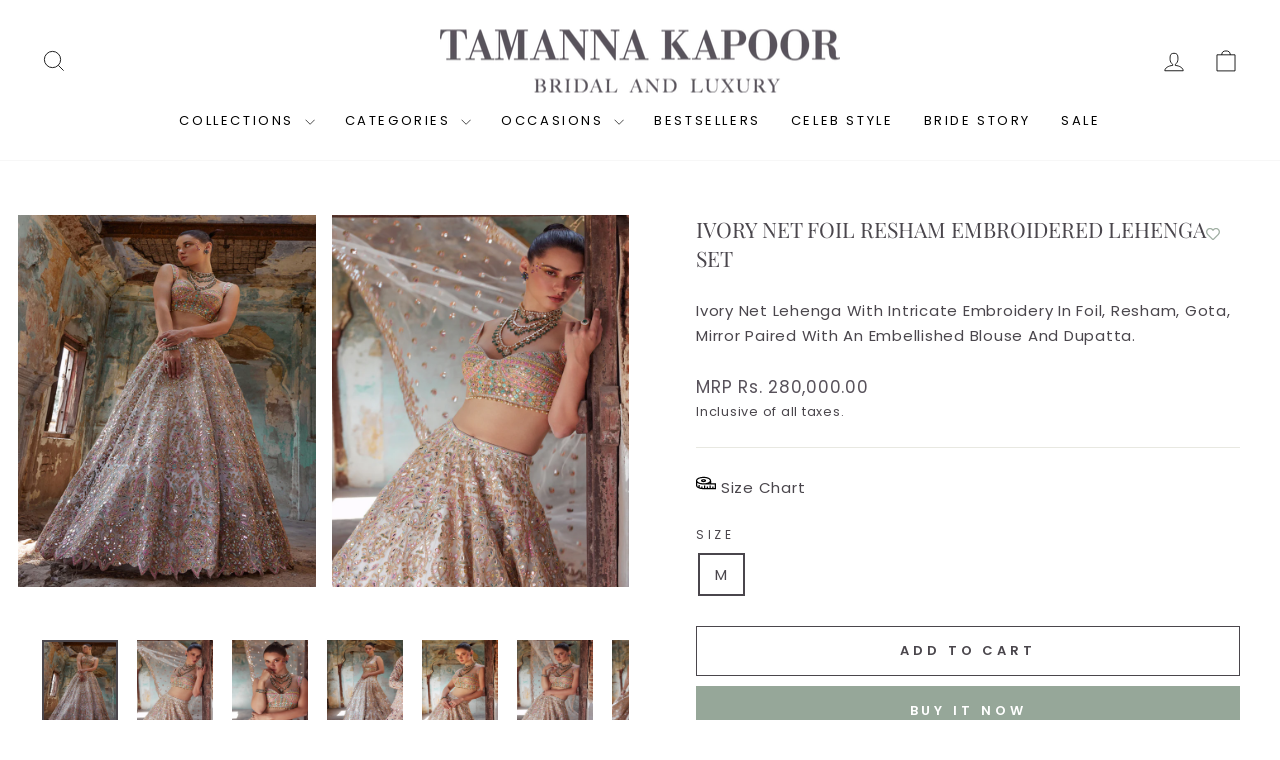

--- FILE ---
content_type: text/html; charset=utf-8
request_url: https://www.tamannapunjabikapoor.com/products/ivory-net-foil-resham-embroidered-lehenga-set
body_size: 36253
content:
<!doctype html>
<html class="no-js" lang="en" dir="ltr">
  <head>
    <meta charset="utf-8">
    <meta http-equiv="X-UA-Compatible" content="IE=edge,chrome=1">
    <meta name="viewport" content="width=device-width,initial-scale=1">
    <meta name="theme-color" content="#96a799">
    <link rel="canonical" href="https://www.tamannapunjabikapoor.com/products/ivory-net-foil-resham-embroidered-lehenga-set">
    <link rel="preconnect" href="https://cdn.shopify.com" crossorigin>
    <link rel="preconnect" href="https://fonts.shopifycdn.com" crossorigin>
    <link rel="dns-prefetch" href="https://productreviews.shopifycdn.com">
    <link rel="dns-prefetch" href="https://ajax.googleapis.com">
    <link rel="dns-prefetch" href="https://maps.googleapis.com">
    <link rel="dns-prefetch" href="https://maps.gstatic.com"><title>Ivory Net Foil Resham Embroidered Lehenga Set
&ndash; Tamanna Punjabi Kapoor Official
</title>
<meta name="description" content="Ivory Net Lehenga With Intricate Embroidery In Foil, Resham, Gota, Mirror Paired With An Embellished Blouse And Dupatta."><meta property="og:site_name" content="Tamanna Punjabi Kapoor Official">
  <meta property="og:url" content="https://www.tamannapunjabikapoor.com/products/ivory-net-foil-resham-embroidered-lehenga-set">
  <meta property="og:title" content="Ivory Net Foil Resham Embroidered Lehenga Set">
  <meta property="og:type" content="product">
  <meta property="og:description" content="Ivory Net Lehenga With Intricate Embroidery In Foil, Resham, Gota, Mirror Paired With An Embellished Blouse And Dupatta."><meta property="og:image" content="http://www.tamannapunjabikapoor.com/cdn/shop/products/TP_10657.jpg?v=1762953552">
    <meta property="og:image:secure_url" content="https://www.tamannapunjabikapoor.com/cdn/shop/products/TP_10657.jpg?v=1762953552">
    <meta property="og:image:width" content="1280">
    <meta property="og:image:height" content="1600"><meta name="twitter:site" content="@">
  <meta name="twitter:card" content="summary_large_image">
  <meta name="twitter:title" content="Ivory Net Foil Resham Embroidered Lehenga Set">
  <meta name="twitter:description" content="Ivory Net Lehenga With Intricate Embroidery In Foil, Resham, Gota, Mirror Paired With An Embellished Blouse And Dupatta.">
<style data-shopify>@font-face {
  font-family: "Playfair Display";
  font-weight: 400;
  font-style: normal;
  font-display: swap;
  src: url("//www.tamannapunjabikapoor.com/cdn/fonts/playfair_display/playfairdisplay_n4.9980f3e16959dc89137cc1369bfc3ae98af1deb9.woff2") format("woff2"),
       url("//www.tamannapunjabikapoor.com/cdn/fonts/playfair_display/playfairdisplay_n4.c562b7c8e5637886a811d2a017f9e023166064ee.woff") format("woff");
}

  @font-face {
  font-family: Poppins;
  font-weight: 400;
  font-style: normal;
  font-display: swap;
  src: url("//www.tamannapunjabikapoor.com/cdn/fonts/poppins/poppins_n4.0ba78fa5af9b0e1a374041b3ceaadf0a43b41362.woff2") format("woff2"),
       url("//www.tamannapunjabikapoor.com/cdn/fonts/poppins/poppins_n4.214741a72ff2596839fc9760ee7a770386cf16ca.woff") format("woff");
}


  @font-face {
  font-family: Poppins;
  font-weight: 600;
  font-style: normal;
  font-display: swap;
  src: url("//www.tamannapunjabikapoor.com/cdn/fonts/poppins/poppins_n6.aa29d4918bc243723d56b59572e18228ed0786f6.woff2") format("woff2"),
       url("//www.tamannapunjabikapoor.com/cdn/fonts/poppins/poppins_n6.5f815d845fe073750885d5b7e619ee00e8111208.woff") format("woff");
}

  @font-face {
  font-family: Poppins;
  font-weight: 400;
  font-style: italic;
  font-display: swap;
  src: url("//www.tamannapunjabikapoor.com/cdn/fonts/poppins/poppins_i4.846ad1e22474f856bd6b81ba4585a60799a9f5d2.woff2") format("woff2"),
       url("//www.tamannapunjabikapoor.com/cdn/fonts/poppins/poppins_i4.56b43284e8b52fc64c1fd271f289a39e8477e9ec.woff") format("woff");
}

  @font-face {
  font-family: Poppins;
  font-weight: 600;
  font-style: italic;
  font-display: swap;
  src: url("//www.tamannapunjabikapoor.com/cdn/fonts/poppins/poppins_i6.bb8044d6203f492888d626dafda3c2999253e8e9.woff2") format("woff2"),
       url("//www.tamannapunjabikapoor.com/cdn/fonts/poppins/poppins_i6.e233dec1a61b1e7dead9f920159eda42280a02c3.woff") format("woff");
}

</style><link href="//www.tamannapunjabikapoor.com/cdn/shop/t/28/assets/theme.css?v=121381997191521982721762839537" rel="stylesheet" type="text/css" media="all" />
<style data-shopify>:root {
    --typeHeaderPrimary: "Playfair Display";
    --typeHeaderFallback: serif;
    --typeHeaderSize: 25px;
    --typeHeaderWeight: 400;
    --typeHeaderLineHeight: 1.4;
    --typeHeaderSpacing: 0.0em;

    --typeBasePrimary:Poppins;
    --typeBaseFallback:sans-serif;
    --typeBaseSize: 15px;
    --typeBaseWeight: 400;
    --typeBaseSpacing: 0.05em;
    --typeBaseLineHeight: 1.7;
    --typeBaselineHeightMinus01: 1.6;

    --typeCollectionTitle: 18px;

    --iconWeight: 2px;
    --iconLinecaps: miter;

    
        --buttonRadius: 0;
    

    --colorGridOverlayOpacity: 0.1;
    --colorAnnouncement: #0f0f0f;
    --colorAnnouncementText: #ffffff;

    --colorBody: #ffffff;
    --colorBodyAlpha05: rgba(255, 255, 255, 0.05);
    --colorBodyDim: #f2f2f2;
    --colorBodyLightDim: #fafafa;
    --colorBodyMediumDim: #f5f5f5;


    --colorBorder: #e8e8e1;

    --colorBtnPrimary: #96a799;
    --colorBtnPrimaryLight: #b2beb4;
    --colorBtnPrimaryDim: #889b8c;
    --colorBtnPrimaryText: #ffffff;

    --colorCartDot: #96a799;

    --colorDrawers: #ffffff;
    --colorDrawersDim: #f2f2f2;
    --colorDrawerBorder: #e8e8e1;
    --colorDrawerText: #000000;
    --colorDrawerTextDark: #000000;
    --colorDrawerButton: #111111;
    --colorDrawerButtonText: #ffffff;

    --colorFooter: #ffffff;
    --colorFooterText: #000000;
    --colorFooterTextAlpha01: #000000;

    --colorGridOverlay: #000000;
    --colorGridOverlayOpacity: 0.1;

    --colorHeaderTextAlpha01: rgba(0, 0, 0, 0.1);

    --colorHeroText: #ffffff;

    --colorSmallImageBg: #ffffff;
    --colorLargeImageBg: #58525b;

    --colorImageOverlay: #000000;
    --colorImageOverlayOpacity: 0.1;
    --colorImageOverlayTextShadow: 0.2;

    --colorLink: #4a464c;

    --colorModalBg: rgba(230, 230, 230, 0.6);

    --colorNav: #ffffff;
    --colorNavText: #000000;

    --colorPrice: #58525b;

    --colorSaleTag: #58525b;
    --colorSaleTagText: #ffffff;

    --colorTextBody: #4a464c;
    --colorTextBodyAlpha015: rgba(74, 70, 76, 0.15);
    --colorTextBodyAlpha005: rgba(74, 70, 76, 0.05);
    --colorTextBodyAlpha008: rgba(74, 70, 76, 0.08);
    --colorTextSavings: #ff4e4e;

    --urlIcoSelect: url(//www.tamannapunjabikapoor.com/cdn/shop/t/28/assets/ico-select.svg);
    --urlIcoSelectFooter: url(//www.tamannapunjabikapoor.com/cdn/shop/t/28/assets/ico-select-footer.svg);
    --urlIcoSelectWhite: url(//www.tamannapunjabikapoor.com/cdn/shop/t/28/assets/ico-select-white.svg);

    --grid-gutter: 17px;
    --drawer-gutter: 20px;

    --sizeChartMargin: 25px 0;
    --sizeChartIconMargin: 5px;

    --newsletterReminderPadding: 40px;

    /*Shop Pay Installments*/
    --color-body-text: #4a464c;
    --color-body: #ffffff;
    --color-bg: #ffffff;
    }

    .placeholder-content {
    background-image: linear-gradient(100deg, #ffffff 40%, #f7f7f7 63%, #ffffff 79%);
    }</style><script>
      document.documentElement.className = document.documentElement.className.replace('no-js', 'js');

      window.theme = window.theme || {};
      theme.routes = {
        home: "/",
        cart: "/cart.js",
        cartPage: "/cart",
        cartAdd: "/cart/add.js",
        cartChange: "/cart/change.js",
        search: "/search",
        predictiveSearch: "/search/suggest"
      };
      theme.strings = {
        soldOut: "Sold Out",
        unavailable: "Unavailable",
        inStockLabel: "In stock, ready to ship",
        oneStockLabel: "Low stock - [count] item left",
        otherStockLabel: "Low stock - [count] items left",
        willNotShipUntil: "Ready to ship [date]",
        willBeInStockAfter: "Back in stock [date]",
        waitingForStock: "Backordered, shipping soon",
        savePrice: "Save [saved_amount]",
        cartEmpty: "Your cart is currently empty.",
        cartTermsConfirmation: "You must agree with the terms and conditions of sales to check out",
        searchCollections: "Collections",
        searchPages: "Pages",
        searchArticles: "Articles",
        productFrom: "from ",
        maxQuantity: "You can only have [quantity] of [title] in your cart."
      };
      theme.settings = {
        cartType: "drawer",
        isCustomerTemplate: false,
        moneyFormat: "\u003cspan class=\"money conversion-bear-money\"\u003eMRP Rs. {{amount}}\u003c\/span\u003e",
        saveType: "dollar",
        productImageSize: "natural",
        productImageCover: false,
        predictiveSearch: true,
        predictiveSearchType: null,
        predictiveSearchVendor: false,
        predictiveSearchPrice: false,
        quickView: false,
        themeName: 'Impulse',
        themeVersion: "7.6.1"
      };
    </script>

    <script>window.performance && window.performance.mark && window.performance.mark('shopify.content_for_header.start');</script><meta id="shopify-digital-wallet" name="shopify-digital-wallet" content="/44777996450/digital_wallets/dialog">
<link rel="alternate" type="application/json+oembed" href="https://www.tamannapunjabikapoor.com/products/ivory-net-foil-resham-embroidered-lehenga-set.oembed">
<script async="async" src="/checkouts/internal/preloads.js?locale=en-IN"></script>
<script id="shopify-features" type="application/json">{"accessToken":"6de175c60572031c6bf29f3e18419340","betas":["rich-media-storefront-analytics"],"domain":"www.tamannapunjabikapoor.com","predictiveSearch":true,"shopId":44777996450,"locale":"en"}</script>
<script>var Shopify = Shopify || {};
Shopify.shop = "tamanna-punjabi-kapoor-official.myshopify.com";
Shopify.locale = "en";
Shopify.currency = {"active":"INR","rate":"1.0"};
Shopify.country = "IN";
Shopify.theme = {"name":"Copy of Copy of Impulse | Revamp | OMK - UnderD...","id":142831288482,"schema_name":"Impulse","schema_version":"7.6.1","theme_store_id":857,"role":"main"};
Shopify.theme.handle = "null";
Shopify.theme.style = {"id":null,"handle":null};
Shopify.cdnHost = "www.tamannapunjabikapoor.com/cdn";
Shopify.routes = Shopify.routes || {};
Shopify.routes.root = "/";</script>
<script type="module">!function(o){(o.Shopify=o.Shopify||{}).modules=!0}(window);</script>
<script>!function(o){function n(){var o=[];function n(){o.push(Array.prototype.slice.apply(arguments))}return n.q=o,n}var t=o.Shopify=o.Shopify||{};t.loadFeatures=n(),t.autoloadFeatures=n()}(window);</script>
<script id="shop-js-analytics" type="application/json">{"pageType":"product"}</script>
<script defer="defer" async type="module" src="//www.tamannapunjabikapoor.com/cdn/shopifycloud/shop-js/modules/v2/client.init-shop-cart-sync_BT-GjEfc.en.esm.js"></script>
<script defer="defer" async type="module" src="//www.tamannapunjabikapoor.com/cdn/shopifycloud/shop-js/modules/v2/chunk.common_D58fp_Oc.esm.js"></script>
<script defer="defer" async type="module" src="//www.tamannapunjabikapoor.com/cdn/shopifycloud/shop-js/modules/v2/chunk.modal_xMitdFEc.esm.js"></script>
<script type="module">
  await import("//www.tamannapunjabikapoor.com/cdn/shopifycloud/shop-js/modules/v2/client.init-shop-cart-sync_BT-GjEfc.en.esm.js");
await import("//www.tamannapunjabikapoor.com/cdn/shopifycloud/shop-js/modules/v2/chunk.common_D58fp_Oc.esm.js");
await import("//www.tamannapunjabikapoor.com/cdn/shopifycloud/shop-js/modules/v2/chunk.modal_xMitdFEc.esm.js");

  window.Shopify.SignInWithShop?.initShopCartSync?.({"fedCMEnabled":true,"windoidEnabled":true});

</script>
<script>(function() {
  var isLoaded = false;
  function asyncLoad() {
    if (isLoaded) return;
    isLoaded = true;
    var urls = ["https:\/\/cdn.shopify.com\/s\/files\/1\/0683\/1371\/0892\/files\/splmn-shopify-prod-August-31.min.js?v=1693985059\u0026shop=tamanna-punjabi-kapoor-official.myshopify.com","https:\/\/app.kiwisizing.com\/web\/js\/dist\/kiwiSizing\/plugin\/SizingPlugin.prod.js?v=330\u0026shop=tamanna-punjabi-kapoor-official.myshopify.com","https:\/\/currency.conversionbear.com\/script?app=currency\u0026shop=tamanna-punjabi-kapoor-official.myshopify.com","https:\/\/cdn.nfcube.com\/instafeed-1fdf8055a0ea3f81819e2bdaec569cb1.js?shop=tamanna-punjabi-kapoor-official.myshopify.com","https:\/\/wishlisthero-assets.revampco.com\/store-front\/bundle2.js?shop=tamanna-punjabi-kapoor-official.myshopify.com","https:\/\/wishlisthero-assets.revampco.com\/store-front\/bundle2.js?shop=tamanna-punjabi-kapoor-official.myshopify.com"];
    for (var i = 0; i < urls.length; i++) {
      var s = document.createElement('script');
      s.type = 'text/javascript';
      s.async = true;
      s.src = urls[i];
      var x = document.getElementsByTagName('script')[0];
      x.parentNode.insertBefore(s, x);
    }
  };
  if(window.attachEvent) {
    window.attachEvent('onload', asyncLoad);
  } else {
    window.addEventListener('load', asyncLoad, false);
  }
})();</script>
<script id="__st">var __st={"a":44777996450,"offset":19800,"reqid":"383a540a-6d9d-4b6c-bd18-2b7aad37b592-1769275521","pageurl":"www.tamannapunjabikapoor.com\/products\/ivory-net-foil-resham-embroidered-lehenga-set","u":"0950149f5cf4","p":"product","rtyp":"product","rid":7894488907938};</script>
<script>window.ShopifyPaypalV4VisibilityTracking = true;</script>
<script id="captcha-bootstrap">!function(){'use strict';const t='contact',e='account',n='new_comment',o=[[t,t],['blogs',n],['comments',n],[t,'customer']],c=[[e,'customer_login'],[e,'guest_login'],[e,'recover_customer_password'],[e,'create_customer']],r=t=>t.map((([t,e])=>`form[action*='/${t}']:not([data-nocaptcha='true']) input[name='form_type'][value='${e}']`)).join(','),a=t=>()=>t?[...document.querySelectorAll(t)].map((t=>t.form)):[];function s(){const t=[...o],e=r(t);return a(e)}const i='password',u='form_key',d=['recaptcha-v3-token','g-recaptcha-response','h-captcha-response',i],f=()=>{try{return window.sessionStorage}catch{return}},m='__shopify_v',_=t=>t.elements[u];function p(t,e,n=!1){try{const o=window.sessionStorage,c=JSON.parse(o.getItem(e)),{data:r}=function(t){const{data:e,action:n}=t;return t[m]||n?{data:e,action:n}:{data:t,action:n}}(c);for(const[e,n]of Object.entries(r))t.elements[e]&&(t.elements[e].value=n);n&&o.removeItem(e)}catch(o){console.error('form repopulation failed',{error:o})}}const l='form_type',E='cptcha';function T(t){t.dataset[E]=!0}const w=window,h=w.document,L='Shopify',v='ce_forms',y='captcha';let A=!1;((t,e)=>{const n=(g='f06e6c50-85a8-45c8-87d0-21a2b65856fe',I='https://cdn.shopify.com/shopifycloud/storefront-forms-hcaptcha/ce_storefront_forms_captcha_hcaptcha.v1.5.2.iife.js',D={infoText:'Protected by hCaptcha',privacyText:'Privacy',termsText:'Terms'},(t,e,n)=>{const o=w[L][v],c=o.bindForm;if(c)return c(t,g,e,D).then(n);var r;o.q.push([[t,g,e,D],n]),r=I,A||(h.body.append(Object.assign(h.createElement('script'),{id:'captcha-provider',async:!0,src:r})),A=!0)});var g,I,D;w[L]=w[L]||{},w[L][v]=w[L][v]||{},w[L][v].q=[],w[L][y]=w[L][y]||{},w[L][y].protect=function(t,e){n(t,void 0,e),T(t)},Object.freeze(w[L][y]),function(t,e,n,w,h,L){const[v,y,A,g]=function(t,e,n){const i=e?o:[],u=t?c:[],d=[...i,...u],f=r(d),m=r(i),_=r(d.filter((([t,e])=>n.includes(e))));return[a(f),a(m),a(_),s()]}(w,h,L),I=t=>{const e=t.target;return e instanceof HTMLFormElement?e:e&&e.form},D=t=>v().includes(t);t.addEventListener('submit',(t=>{const e=I(t);if(!e)return;const n=D(e)&&!e.dataset.hcaptchaBound&&!e.dataset.recaptchaBound,o=_(e),c=g().includes(e)&&(!o||!o.value);(n||c)&&t.preventDefault(),c&&!n&&(function(t){try{if(!f())return;!function(t){const e=f();if(!e)return;const n=_(t);if(!n)return;const o=n.value;o&&e.removeItem(o)}(t);const e=Array.from(Array(32),(()=>Math.random().toString(36)[2])).join('');!function(t,e){_(t)||t.append(Object.assign(document.createElement('input'),{type:'hidden',name:u})),t.elements[u].value=e}(t,e),function(t,e){const n=f();if(!n)return;const o=[...t.querySelectorAll(`input[type='${i}']`)].map((({name:t})=>t)),c=[...d,...o],r={};for(const[a,s]of new FormData(t).entries())c.includes(a)||(r[a]=s);n.setItem(e,JSON.stringify({[m]:1,action:t.action,data:r}))}(t,e)}catch(e){console.error('failed to persist form',e)}}(e),e.submit())}));const S=(t,e)=>{t&&!t.dataset[E]&&(n(t,e.some((e=>e===t))),T(t))};for(const o of['focusin','change'])t.addEventListener(o,(t=>{const e=I(t);D(e)&&S(e,y())}));const B=e.get('form_key'),M=e.get(l),P=B&&M;t.addEventListener('DOMContentLoaded',(()=>{const t=y();if(P)for(const e of t)e.elements[l].value===M&&p(e,B);[...new Set([...A(),...v().filter((t=>'true'===t.dataset.shopifyCaptcha))])].forEach((e=>S(e,t)))}))}(h,new URLSearchParams(w.location.search),n,t,e,['guest_login'])})(!0,!0)}();</script>
<script integrity="sha256-4kQ18oKyAcykRKYeNunJcIwy7WH5gtpwJnB7kiuLZ1E=" data-source-attribution="shopify.loadfeatures" defer="defer" src="//www.tamannapunjabikapoor.com/cdn/shopifycloud/storefront/assets/storefront/load_feature-a0a9edcb.js" crossorigin="anonymous"></script>
<script data-source-attribution="shopify.dynamic_checkout.dynamic.init">var Shopify=Shopify||{};Shopify.PaymentButton=Shopify.PaymentButton||{isStorefrontPortableWallets:!0,init:function(){window.Shopify.PaymentButton.init=function(){};var t=document.createElement("script");t.src="https://www.tamannapunjabikapoor.com/cdn/shopifycloud/portable-wallets/latest/portable-wallets.en.js",t.type="module",document.head.appendChild(t)}};
</script>
<script data-source-attribution="shopify.dynamic_checkout.buyer_consent">
  function portableWalletsHideBuyerConsent(e){var t=document.getElementById("shopify-buyer-consent"),n=document.getElementById("shopify-subscription-policy-button");t&&n&&(t.classList.add("hidden"),t.setAttribute("aria-hidden","true"),n.removeEventListener("click",e))}function portableWalletsShowBuyerConsent(e){var t=document.getElementById("shopify-buyer-consent"),n=document.getElementById("shopify-subscription-policy-button");t&&n&&(t.classList.remove("hidden"),t.removeAttribute("aria-hidden"),n.addEventListener("click",e))}window.Shopify?.PaymentButton&&(window.Shopify.PaymentButton.hideBuyerConsent=portableWalletsHideBuyerConsent,window.Shopify.PaymentButton.showBuyerConsent=portableWalletsShowBuyerConsent);
</script>
<script>
  function portableWalletsCleanup(e){e&&e.src&&console.error("Failed to load portable wallets script "+e.src);var t=document.querySelectorAll("shopify-accelerated-checkout .shopify-payment-button__skeleton, shopify-accelerated-checkout-cart .wallet-cart-button__skeleton"),e=document.getElementById("shopify-buyer-consent");for(let e=0;e<t.length;e++)t[e].remove();e&&e.remove()}function portableWalletsNotLoadedAsModule(e){e instanceof ErrorEvent&&"string"==typeof e.message&&e.message.includes("import.meta")&&"string"==typeof e.filename&&e.filename.includes("portable-wallets")&&(window.removeEventListener("error",portableWalletsNotLoadedAsModule),window.Shopify.PaymentButton.failedToLoad=e,"loading"===document.readyState?document.addEventListener("DOMContentLoaded",window.Shopify.PaymentButton.init):window.Shopify.PaymentButton.init())}window.addEventListener("error",portableWalletsNotLoadedAsModule);
</script>

<script type="module" src="https://www.tamannapunjabikapoor.com/cdn/shopifycloud/portable-wallets/latest/portable-wallets.en.js" onError="portableWalletsCleanup(this)" crossorigin="anonymous"></script>
<script nomodule>
  document.addEventListener("DOMContentLoaded", portableWalletsCleanup);
</script>

<link id="shopify-accelerated-checkout-styles" rel="stylesheet" media="screen" href="https://www.tamannapunjabikapoor.com/cdn/shopifycloud/portable-wallets/latest/accelerated-checkout-backwards-compat.css" crossorigin="anonymous">
<style id="shopify-accelerated-checkout-cart">
        #shopify-buyer-consent {
  margin-top: 1em;
  display: inline-block;
  width: 100%;
}

#shopify-buyer-consent.hidden {
  display: none;
}

#shopify-subscription-policy-button {
  background: none;
  border: none;
  padding: 0;
  text-decoration: underline;
  font-size: inherit;
  cursor: pointer;
}

#shopify-subscription-policy-button::before {
  box-shadow: none;
}

      </style>

<script>window.performance && window.performance.mark && window.performance.mark('shopify.content_for_header.end');</script>

    <script src="//www.tamannapunjabikapoor.com/cdn/shop/t/28/assets/vendor-scripts-v11.js" defer="defer"></script><script src="//www.tamannapunjabikapoor.com/cdn/shop/t/28/assets/theme.js?v=170205201411765479851753698113" defer="defer"></script>

    <!-- Matomo -->
    <script>
      var _paq = window._paq = window._paq || [];
      /* tracker methods like "setCustomDimension" should be called before "trackPageView" */
      _paq.push(['trackPageView']);
      _paq.push(['enableLinkTracking']);
      (function() {
        var u="https://matomo.omkdigital.com/";
        _paq.push(['setTrackerUrl', u+'matomo.php']);
        _paq.push(['setSiteId', '27']);
        var d=document, g=d.createElement('script'), s=d.getElementsByTagName('script')[0];
        g.async=true; g.src=u+'matomo.js'; s.parentNode.insertBefore(g,s);
      })();
    </script>
    <!-- End Matomo Code -->
    <meta name="google-site-verification" content="v_SV3yI14Tv2is-dXo1L286Q68D3s59n1W41ilIEnVQ" />
  <!-- BEGIN app block: shopify://apps/product-image-zoom/blocks/app-embed/06585493-77ad-491a-ade5-2aface91c350 --><!-- BEGIN app snippet: app-embed -->
<script
  type="application/json"
  id="magepowapps-zoom-settings"
  data-loading="https://cdn.shopify.com/extensions/0199ad3d-8597-7a8e-b763-4e5dbda7da8b/app-extension-113/assets/loader.svg"
  data-page_type="product"
  data-handle="ivory-net-foil-resham-embroidered-lehenga-set"
  data-id="7894488907938"
>
  {"container":"","hoverBoundingBox":false,"backgroundBoundingBox":"#000000","backgroundMask":"#000000","bgOpacity":0.3,"loaderColor":"#ff3300","borderColor":"#e6e6e6","zoomType":"window","zoomTouch":"off","zoomEffect":"","zoomEffectClose":"","effectDuration":600,"touchDelay":90,"zoomFactor":1,"zIndex":999,"borderSize":0,"zoomWidth":0,"zoomHeight":0,"marginWindow":10,"borderRadius":-1,"sourceAttribute":"data-zoom","ZoomIgnore":".zoom-ignore","custom_css":""}
</script>
<style data-shopify>
  :root{
    --drift-bg-opacity: 0.3;
    --magezoom-zindex: 999;
  }
  .magezoom-init .drift-zoom-pane.drift-opening {background-color: rgba(0, 0, 0, 0.3);opacity: 0.3;
  }
  .magezoom-init .drift-zoom-pane {
    border: 0px solid #e6e6e6;}
  .magezoom-init .drift-bounding-box {background-color: rgba(0, 0, 0, 0.3);}
  .magezoom-init .drift-zoom-pane-loader:before,
  .magezoom-init .drift-zoom-pane-loader:after{background-color: #ff3300;}
  .magezoom-init .drift-zoom-pane.drift-inline {border-radius: 50%;}
</style>
<!-- END app snippet -->
<!-- END app block --><!-- BEGIN app block: shopify://apps/whatmore-shoppable-videos/blocks/app-embed/20db8a72-315a-4364-8885-64219ee48303 -->

<div class="whatmore-base">
  <div id="whatmoreShopId" data-wh="44777996450"> </div>
  <div id="whatmoreProductId" data-wh="7894488907938"> </div>
  <div id="whatmoreExtensionType" data-wh="product"> </div>
  <div class="whatmore-template-type" data-wh="template-embed"> </div><div id="whatmoreVariantId" data-wh="46307125690530"> </div><div id="whatmoreEmbedAppPositionPortrait" data-wh="right"> </div><div id="whatmoreEmbedAppHorizontalPaddingPortrait" data-wh="5"> </div><div id="whatmoreEmbedAppVerticalPaddingPortrait" data-wh="150"> </div><div id="whatmoreEmbedAppVideoPlayerSizePortrait" data-wh="50"> </div><div id="whatmoreEmbedAppPositionLandscape" data-wh="right"> </div><div id="whatmoreEmbedAppHorizontalPaddingLandscape" data-wh="5"> </div><div id="whatmoreEmbedAppVerticalPaddingLandscape" data-wh="150"> </div><div id="whatmoreEmbedAppVideoPlayerSizeLandscape" data-wh="50"> </div><div id="whatmoreEmbedAppUseVariant" data-wh="false"> </div><div id="whatmoreEmbedAppVideoTitle" data-wh=""> </div>
    <div id="whatmoreIsInDesignMode" data-wh='false'> </div>
  
<div class="whatmore-widget" data-wh="embed"></div>
  <div id="whatmore-anchor" style="width:0px; height: 0px;">
    <a aria-label="Visit Whatmore homepage" href="https://www.whatmore.ai"></a>
  </div>
  <div class="whatmore-render-root"></div>

</div>

<script>
  window.whatmore = {}
  window.whatmore.storyEvents = null;
  window.whatmore.frontendCustomizations = {"brand_name":"Tamanna Punjabi Kapoor Official","brand_theme_color":"#343434","brand_theme_font":"Poppins","brand_ui_theme":"round","brand_text_color":"#343434","brand_video_view_count":"hide","event_ordering_format":"none","is_event_tracked":false,"show_single_product_tile":false,"show_add_to_cart_on_card_template":false,"shuffle_batch_size":5,"add_to_cart_button_type":"basic","show_options_chart":false,"options_chart_image_link":"","is_multi_size_chart":false,"options_chart_name":"","default_swipe_direction":"vertical","add_navigation_buttons_for_swipe":false,"tertiary_color":"#bc2a8d","atc_button_text":"ADD TO CART","buy_now_button_text":"BUY NOW","show_open_close_products_button":false,"add_whatmore_tag_to_checkout_link":true,"add_to_cart_form_class_name":"","cart_icon_button_click_action":"open_cart_slider","initiate_cart_slider_event_on_atc_click":true,"initiate_product_ratings_loading_after_event_data_loaded":false,"show_swipe_indicator_in_landscape":false,"coverflow_effect_landscape_view":true,"brand_custom_css":"div:has(div.whatmore-base) { max-width: 100% !important; }","swiper_arrow_color":"white","show_homepage_videos_in_pdp":false,"product_info_text_color":"#000","order_tracking":{"initiate_order_tracking_event_after_atc":false,"add_whatmore_line_item_property":false,"add_whatmore_attribute":true,"add_whatmore_attribute_on_cart_page":true,"disable_impression_order_tracking":false},"atc_config":{"brand_atc_button_color":"#000000","brand_atc_button_padding_in_px":4,"brand_atc_button_text_color":"#ffffff","atc_buy_now_alignment":"horizontal"},"banner_config":{"is_banner_clickable":false,"show_cta":false,"landscape_multiplier":0.8,"portrait_multiplier":1.0,"landscape_aspect_ratio":0.5625,"portrait_aspect_ratio":1.77,"is_full_screen":false,"show_navigation_dots":true,"selected_dot_color":"#252525","min_height":"400"},"buy_now_config":{"show_buy_now_button":true,"show_custom_buy_now_button":false,"show_add_to_cart_button":true,"show_view_more_inplace_of_buy_now":true,"view_more_button_text":"MORE INFO","enable_shopflo_checkout":false},"utm":{"activate_utm":true,"utm_source":"utm_source=whatmore-live","utm_campaign":"utm_campaign=video-shopping","utm_medium_product_page":"utm_medium=product-page","utm_medium_checkout_page":"utm_medium=checkout","utm_medium_cart_page":"utm_medium=cart"},"brand_fonts":{"carousel_title_font":null,"carousel_title_font_weight":"400","carousel_title_font_line_height":"normal","carousel_title_font_letter_spacing":"normal","brand_primary_font":null,"story_title_font":null},"carousel_config":{"width_multiplier":1.1,"show_navigation_arrows_in_portrait":false,"is_event_loop":false,"theme_horizontal_margin":0},"event_tracking":{"is_enabled":true,"push_time":14,"bulk_event_count":10,"enable_pdp_visit":false,"enable_clp_visit":false},"product_config":{"tile_type":"broad-tile","show_cta":true,"tile_bg_opacity":10,"details_api_available":true,"update_product_details_on_product_page_load":false,"use_product_page_link_as_client_product_id":false,"show_product_swiper_initially":true,"product_image_fit_type":"contain","show_cta_icon":true,"show_product_price":true,"get_price_and_currency_details_from_api":false,"currency_code_to_symbol_map":{},"add_currency_query_param_in_product_url":false,"variant_selection_tile_height_factor":4,"product_tile_bottom_margin":"5px","show_shop_now_button_only":false,"font_price_multiplicator":1.0,"product_tile_custom_text":"","product_tile_custom_text_color":"green","show_first_product_tile":false,"navigate_to_cart_page":false,"product_tile_shopnow_custom_text":"","product_tile_shopnow_custom_font_style":"","product_tile_shopnow_custom_text_color":"#343434","is_tile_width":false,"shop_now_text":"SHOP NOW","show_new_atc_tile":false,"show_view_product_text":false,"show_go_to_cart_text":false,"show_product_type":false,"enable_bulk_atc":false},"collections_config":{"use_page_link_as_collection_id":false,"multi_carousel_enabled":false,"story_tile_size_factor":1.0,"tile_margin_right":"5","remove_borders":false,"show_popup_out_of_view":false,"homepage_collection_ids":[],"set_tile_width_auto":false},"event_tile_config":{"view_count_template":"template-icon","show_views":"show","animate_on_focus":true,"space_between_tiles":1.0,"gap_between_tiles":0,"shadow_config":"0px 0px 5px 0px #B0B0B0","bg_config":"white","playback_icon_color":"#F5F5F5","min_height":"300","show_product_thumbnail":false,"show_heading_in_single_tile_carousel":false,"show_product_tile_thumbnail_template_a":true,"show_product_tile":false,"show_atc_on_hover_premium":false,"event_thumbnail_b_title_font_multiplier":1.0,"event_thumbnail_b_price_font_multiplier":1.0},"product_page_popup_config":{"show_product_page_popup":true,"ultra_minimize_on_scroll":false,"popUpZindex":2147483647,"show_popup_on_scroll":false,"show_product_page_popup_in_preview":true,"show_order_by_date_events":false,"show_all_events":false},"show_whatmore_label_in_landscape_view":true,"ga_tracking_id":null,"ga4_tracking_id":null,"ga_config":{"is_ga_4":false,"is_ga_3":true,"use_existing_ga_id":true},"stories_config":{"show_stories_in_landscape_mode":true,"show_stories_in_mobile_mode":true,"story_tile_size_factor_landscape":1.0,"landscape_bottom_margin":"0%","portrait_bottom_margin":"0%","stories_border_colors":null,"stories_title_font_factor":1.0,"stories_title_font_color":"#000000","story_tiles_spacing_factor":1.0,"story_show_navigation_arrows":false,"min_height":"120","is_story_tile_size_fixed":false},"backend_config":{"use_cdn_cache_endpoint":false},"cdn_config":{"fallback_cdn":"BUNNYCDN"},"theme_config":{"event_tile_border_width":"0px","event_tile_border_color":"white","event_view_count_bg_color":"rgb(0, 0, 0, 0.6)","event_view_count_text_color":"white","event_tile_product_desc_border_width":"1px"},"brand_metadata":{"domain_context":"shopify"},"social_sharing":{"activate_link_sharing":true,"activate_likes":true,"link_sharing_title":"Whatmore","link_sharing_text":"Hey! Checkout the video of this amazing product I discovered!","show_share_text_below_button":true,"show_liked_text_below_button":true,"like_fill_color":"red","share_text_threshold_count":10,"like_text_threshold_count":1,"share_product_url_link":"","whatsapp_icon_active":false,"whatsapp_icon_redirect_url":"","whatsapp_icon_helper_text":"Talk to us","whatsapp_icon_helper_text_font_multiplier":0.3,"show_whatmore_branding":true,"social_icons_size_multiplier":1.0},"navigation_config":{"enable_browser_navigation_on_click":true,"navigation_label_name":"whatmoreLive"},"shopnow_config":{"CTA_border_width":"1px","CTA_border_color":"#343434","atc_color":"#343434","atc_text_color":"#ffffff","buy_now_button_color":"white","buy_now_button_text_color":"#343434","brand_selected_options_bg":"black","brand_options_bg":"#D3D3D3","brand_options_text_color":"black","brand_selected_options_text_color":"white","brand_color_option_border_radius":"50%","brand_color_option_border_color":"black","brand_divider_color":"#343434","brand_product_desc_shown":true,"is_discount_label_percent":true,"discount_percent_bg_color":"green","discount_text_color":"white","discount_label_border_radius":"4"},"spotlight_config":{"size_factor":1.8,"position":"left","horizontal_padding":10,"vertical_padding":10,"ultraminimize_on_scroll":false,"enable_spotlight":false,"show_once_to_user":false,"enable_in_homepage":true,"enable_page_id_set":[],"enable_collection_id_set":[],"enable_all_pages":false},"event_tile_with_product_info":{"landscape_font_multiplier":0.057,"portrait_font_multiplier":0.065,"show_discount_label":true,"show_thumbnail_image":true,"show_product_info":true,"show_price_info":true,"show_atc_button_outside_tile":false,"show_atc_on_hover":false,"show_atc_button_template_feed":false,"show_thumbnail_image_template_feed":false,"atc_button_color":"rgba(0, 0, 0, 0.75)","atc_button_text_color":"white"},"event_tile_product_card":{"navigate_to_product":false},"price_config":{"show_price_before_mrp":true,"price_text_color":"","mrp_text_color":"#808191","font_weight":"bold"},"preview_config":{"product_tile_custom_text":"","video_player_bg_color":"","video_player_height":"100%","event_tile_show_thumbnail_image":false},"video_player_config":{"pause_videos_after_delay_landscape":false,"video_player_bg_color":"","video_player_height":"100%","thumbnail_video_player_height":"100%","play_video_on_hover":false,"hide_mute_unmute_button":false,"set_height_as_auto":false,"keep_videos_muted":false},"device_config":{"hide_share_icon_in_mac_os":true},"lazy_load_config":{"block_widgets":true,"embed_widgets":true},"event_config":{"show_only_tagged_events":false},"meta_pixel_events":{"video_click_event":false,"video_atc_event":false,"video_like_event":false,"video_share_event":false,"video_product_tile_click_event":false,"video_watch_event":false},"quiz_config":{"is_active":false,"swipe_number_show_question":3,"lead_gen_coupon_code":"","lead_gen_heading":"","lead_gen_sub_heading":""},"recommendation_config":{"show_recommended_events":false},"homepage_carousel":{"carousel_heading":"Watch and Buy","template_type":"template-f","carousel_heading_color":"#343434","carousel_title_font":"Poppins"},"homepage_stories":{"template_type":"template-stories-a"},"collection_carousel":{"carousel_heading":"W","template_type":"template-collections-b"},"collection_stories":{"template_type":"template-stories-a"},"pdp_carousel":{"carousel_heading":"","template_type":"template-f"},"pdp_stories":{"template_type":"template-stories-a"},"thank_you_page_carousel":{"show_carousel":false},"oos_config":{"show_oos_videos":false,"show_oos_product_tile":false,"show_sold_out_label_oos":false},"ab_testing_config":{"ab_test_id":null,"is_active":false,"group_config":{}},"brand_billing":"Free","brand_s3_directory":"tamannapunjabikapoorofficial_44777996450"};
  window.whatmore.collectionActivationMap = null;

  let abTestingConfig = window?.whatmore?.frontendCustomizations?.ab_testing_config;
  if(abTestingConfig?.is_active){
    let landingLocation = "product"
    if (landingLocation.startsWith('product')){
      let abTestId = localStorage.getItem('wht_ab_test_id');
      let userGroup = localStorage.getItem('wht_user_group');
      if(!userGroup || (abTestId != abTestingConfig.ab_test_id)){
        localStorage.setItem('wht_ab_test_id', abTestingConfig.ab_test_id)
        let groupIndex = Math.floor(Math.random() * 2);
        let group_names = Object.keys(abTestingConfig.group_config);
        userGroup = group_names[groupIndex]
        localStorage.setItem('wht_user_group', userGroup)
      }
      let widgetType = abTestingConfig.group_config[userGroup];
      if (widgetType != 'floating_card'){
        document.querySelector('.whatmore-template-type').setAttribute('data-wh', 'invalid-template');
      }
    }
  }
</script>

<!-- END app block --><script src="https://cdn.shopify.com/extensions/d5ae9156-9c2f-4db3-adc7-5513f9120b0d/currency-converter-bear-32/assets/widget.js" type="text/javascript" defer="defer"></script>
<script src="https://cdn.shopify.com/extensions/0199ad3d-8597-7a8e-b763-4e5dbda7da8b/app-extension-113/assets/zoom.min.js" type="text/javascript" defer="defer"></script>
<link href="https://cdn.shopify.com/extensions/0199ad3d-8597-7a8e-b763-4e5dbda7da8b/app-extension-113/assets/zoom.min.css" rel="stylesheet" type="text/css" media="all">
<script src="https://cdn.shopify.com/extensions/c06527db-36c6-4731-87aa-8e95939a0c74/scrollify-infinite-scroll-78/assets/infi_script.js" type="text/javascript" defer="defer"></script>
<script src="https://cdn.shopify.com/extensions/019bdab5-6ac8-7924-bd87-ee930fd6e8af/whatmorelive-v1-1874/assets/video-shopping.js" type="text/javascript" defer="defer"></script>
<link href="https://monorail-edge.shopifysvc.com" rel="dns-prefetch">
<script>(function(){if ("sendBeacon" in navigator && "performance" in window) {try {var session_token_from_headers = performance.getEntriesByType('navigation')[0].serverTiming.find(x => x.name == '_s').description;} catch {var session_token_from_headers = undefined;}var session_cookie_matches = document.cookie.match(/_shopify_s=([^;]*)/);var session_token_from_cookie = session_cookie_matches && session_cookie_matches.length === 2 ? session_cookie_matches[1] : "";var session_token = session_token_from_headers || session_token_from_cookie || "";function handle_abandonment_event(e) {var entries = performance.getEntries().filter(function(entry) {return /monorail-edge.shopifysvc.com/.test(entry.name);});if (!window.abandonment_tracked && entries.length === 0) {window.abandonment_tracked = true;var currentMs = Date.now();var navigation_start = performance.timing.navigationStart;var payload = {shop_id: 44777996450,url: window.location.href,navigation_start,duration: currentMs - navigation_start,session_token,page_type: "product"};window.navigator.sendBeacon("https://monorail-edge.shopifysvc.com/v1/produce", JSON.stringify({schema_id: "online_store_buyer_site_abandonment/1.1",payload: payload,metadata: {event_created_at_ms: currentMs,event_sent_at_ms: currentMs}}));}}window.addEventListener('pagehide', handle_abandonment_event);}}());</script>
<script id="web-pixels-manager-setup">(function e(e,d,r,n,o){if(void 0===o&&(o={}),!Boolean(null===(a=null===(i=window.Shopify)||void 0===i?void 0:i.analytics)||void 0===a?void 0:a.replayQueue)){var i,a;window.Shopify=window.Shopify||{};var t=window.Shopify;t.analytics=t.analytics||{};var s=t.analytics;s.replayQueue=[],s.publish=function(e,d,r){return s.replayQueue.push([e,d,r]),!0};try{self.performance.mark("wpm:start")}catch(e){}var l=function(){var e={modern:/Edge?\/(1{2}[4-9]|1[2-9]\d|[2-9]\d{2}|\d{4,})\.\d+(\.\d+|)|Firefox\/(1{2}[4-9]|1[2-9]\d|[2-9]\d{2}|\d{4,})\.\d+(\.\d+|)|Chrom(ium|e)\/(9{2}|\d{3,})\.\d+(\.\d+|)|(Maci|X1{2}).+ Version\/(15\.\d+|(1[6-9]|[2-9]\d|\d{3,})\.\d+)([,.]\d+|)( \(\w+\)|)( Mobile\/\w+|) Safari\/|Chrome.+OPR\/(9{2}|\d{3,})\.\d+\.\d+|(CPU[ +]OS|iPhone[ +]OS|CPU[ +]iPhone|CPU IPhone OS|CPU iPad OS)[ +]+(15[._]\d+|(1[6-9]|[2-9]\d|\d{3,})[._]\d+)([._]\d+|)|Android:?[ /-](13[3-9]|1[4-9]\d|[2-9]\d{2}|\d{4,})(\.\d+|)(\.\d+|)|Android.+Firefox\/(13[5-9]|1[4-9]\d|[2-9]\d{2}|\d{4,})\.\d+(\.\d+|)|Android.+Chrom(ium|e)\/(13[3-9]|1[4-9]\d|[2-9]\d{2}|\d{4,})\.\d+(\.\d+|)|SamsungBrowser\/([2-9]\d|\d{3,})\.\d+/,legacy:/Edge?\/(1[6-9]|[2-9]\d|\d{3,})\.\d+(\.\d+|)|Firefox\/(5[4-9]|[6-9]\d|\d{3,})\.\d+(\.\d+|)|Chrom(ium|e)\/(5[1-9]|[6-9]\d|\d{3,})\.\d+(\.\d+|)([\d.]+$|.*Safari\/(?![\d.]+ Edge\/[\d.]+$))|(Maci|X1{2}).+ Version\/(10\.\d+|(1[1-9]|[2-9]\d|\d{3,})\.\d+)([,.]\d+|)( \(\w+\)|)( Mobile\/\w+|) Safari\/|Chrome.+OPR\/(3[89]|[4-9]\d|\d{3,})\.\d+\.\d+|(CPU[ +]OS|iPhone[ +]OS|CPU[ +]iPhone|CPU IPhone OS|CPU iPad OS)[ +]+(10[._]\d+|(1[1-9]|[2-9]\d|\d{3,})[._]\d+)([._]\d+|)|Android:?[ /-](13[3-9]|1[4-9]\d|[2-9]\d{2}|\d{4,})(\.\d+|)(\.\d+|)|Mobile Safari.+OPR\/([89]\d|\d{3,})\.\d+\.\d+|Android.+Firefox\/(13[5-9]|1[4-9]\d|[2-9]\d{2}|\d{4,})\.\d+(\.\d+|)|Android.+Chrom(ium|e)\/(13[3-9]|1[4-9]\d|[2-9]\d{2}|\d{4,})\.\d+(\.\d+|)|Android.+(UC? ?Browser|UCWEB|U3)[ /]?(15\.([5-9]|\d{2,})|(1[6-9]|[2-9]\d|\d{3,})\.\d+)\.\d+|SamsungBrowser\/(5\.\d+|([6-9]|\d{2,})\.\d+)|Android.+MQ{2}Browser\/(14(\.(9|\d{2,})|)|(1[5-9]|[2-9]\d|\d{3,})(\.\d+|))(\.\d+|)|K[Aa][Ii]OS\/(3\.\d+|([4-9]|\d{2,})\.\d+)(\.\d+|)/},d=e.modern,r=e.legacy,n=navigator.userAgent;return n.match(d)?"modern":n.match(r)?"legacy":"unknown"}(),u="modern"===l?"modern":"legacy",c=(null!=n?n:{modern:"",legacy:""})[u],f=function(e){return[e.baseUrl,"/wpm","/b",e.hashVersion,"modern"===e.buildTarget?"m":"l",".js"].join("")}({baseUrl:d,hashVersion:r,buildTarget:u}),m=function(e){var d=e.version,r=e.bundleTarget,n=e.surface,o=e.pageUrl,i=e.monorailEndpoint;return{emit:function(e){var a=e.status,t=e.errorMsg,s=(new Date).getTime(),l=JSON.stringify({metadata:{event_sent_at_ms:s},events:[{schema_id:"web_pixels_manager_load/3.1",payload:{version:d,bundle_target:r,page_url:o,status:a,surface:n,error_msg:t},metadata:{event_created_at_ms:s}}]});if(!i)return console&&console.warn&&console.warn("[Web Pixels Manager] No Monorail endpoint provided, skipping logging."),!1;try{return self.navigator.sendBeacon.bind(self.navigator)(i,l)}catch(e){}var u=new XMLHttpRequest;try{return u.open("POST",i,!0),u.setRequestHeader("Content-Type","text/plain"),u.send(l),!0}catch(e){return console&&console.warn&&console.warn("[Web Pixels Manager] Got an unhandled error while logging to Monorail."),!1}}}}({version:r,bundleTarget:l,surface:e.surface,pageUrl:self.location.href,monorailEndpoint:e.monorailEndpoint});try{o.browserTarget=l,function(e){var d=e.src,r=e.async,n=void 0===r||r,o=e.onload,i=e.onerror,a=e.sri,t=e.scriptDataAttributes,s=void 0===t?{}:t,l=document.createElement("script"),u=document.querySelector("head"),c=document.querySelector("body");if(l.async=n,l.src=d,a&&(l.integrity=a,l.crossOrigin="anonymous"),s)for(var f in s)if(Object.prototype.hasOwnProperty.call(s,f))try{l.dataset[f]=s[f]}catch(e){}if(o&&l.addEventListener("load",o),i&&l.addEventListener("error",i),u)u.appendChild(l);else{if(!c)throw new Error("Did not find a head or body element to append the script");c.appendChild(l)}}({src:f,async:!0,onload:function(){if(!function(){var e,d;return Boolean(null===(d=null===(e=window.Shopify)||void 0===e?void 0:e.analytics)||void 0===d?void 0:d.initialized)}()){var d=window.webPixelsManager.init(e)||void 0;if(d){var r=window.Shopify.analytics;r.replayQueue.forEach((function(e){var r=e[0],n=e[1],o=e[2];d.publishCustomEvent(r,n,o)})),r.replayQueue=[],r.publish=d.publishCustomEvent,r.visitor=d.visitor,r.initialized=!0}}},onerror:function(){return m.emit({status:"failed",errorMsg:"".concat(f," has failed to load")})},sri:function(e){var d=/^sha384-[A-Za-z0-9+/=]+$/;return"string"==typeof e&&d.test(e)}(c)?c:"",scriptDataAttributes:o}),m.emit({status:"loading"})}catch(e){m.emit({status:"failed",errorMsg:(null==e?void 0:e.message)||"Unknown error"})}}})({shopId: 44777996450,storefrontBaseUrl: "https://www.tamannapunjabikapoor.com",extensionsBaseUrl: "https://extensions.shopifycdn.com/cdn/shopifycloud/web-pixels-manager",monorailEndpoint: "https://monorail-edge.shopifysvc.com/unstable/produce_batch",surface: "storefront-renderer",enabledBetaFlags: ["2dca8a86"],webPixelsConfigList: [{"id":"1311277218","configuration":"{\"config\":\"{\\\"google_tag_ids\\\":[\\\"G-QXDL53FQDK\\\",\\\"AW-402829300\\\",\\\"GT-55XGQK7F\\\"],\\\"target_country\\\":\\\"ZZ\\\",\\\"gtag_events\\\":[{\\\"type\\\":\\\"begin_checkout\\\",\\\"action_label\\\":[\\\"G-QXDL53FQDK\\\",\\\"AW-402829300\\\/OJLwCMXazpQbEPTfisAB\\\"]},{\\\"type\\\":\\\"search\\\",\\\"action_label\\\":[\\\"G-QXDL53FQDK\\\",\\\"AW-402829300\\\/rFpNCNHazpQbEPTfisAB\\\"]},{\\\"type\\\":\\\"view_item\\\",\\\"action_label\\\":[\\\"G-QXDL53FQDK\\\",\\\"AW-402829300\\\/VXh6CM7azpQbEPTfisAB\\\",\\\"MC-89TY7MWF9C\\\"]},{\\\"type\\\":\\\"purchase\\\",\\\"action_label\\\":[\\\"G-QXDL53FQDK\\\",\\\"AW-402829300\\\/CDEnCMLazpQbEPTfisAB\\\",\\\"MC-89TY7MWF9C\\\"]},{\\\"type\\\":\\\"page_view\\\",\\\"action_label\\\":[\\\"G-QXDL53FQDK\\\",\\\"AW-402829300\\\/d5UJCMvazpQbEPTfisAB\\\",\\\"MC-89TY7MWF9C\\\"]},{\\\"type\\\":\\\"add_payment_info\\\",\\\"action_label\\\":[\\\"G-QXDL53FQDK\\\",\\\"AW-402829300\\\/nRJICNTazpQbEPTfisAB\\\"]},{\\\"type\\\":\\\"add_to_cart\\\",\\\"action_label\\\":[\\\"G-QXDL53FQDK\\\",\\\"AW-402829300\\\/BGOxCMjazpQbEPTfisAB\\\"]}],\\\"enable_monitoring_mode\\\":false}\"}","eventPayloadVersion":"v1","runtimeContext":"OPEN","scriptVersion":"b2a88bafab3e21179ed38636efcd8a93","type":"APP","apiClientId":1780363,"privacyPurposes":[],"dataSharingAdjustments":{"protectedCustomerApprovalScopes":["read_customer_address","read_customer_email","read_customer_name","read_customer_personal_data","read_customer_phone"]}},{"id":"911081634","configuration":"{\"accountID\":\"wp_2430576\", \"storeID\":\"44777996450\"}","eventPayloadVersion":"v1","runtimeContext":"STRICT","scriptVersion":"f49e0651045b0c0e99a753f02cb121e6","type":"APP","apiClientId":6762325,"privacyPurposes":["ANALYTICS","MARKETING","SALE_OF_DATA"],"dataSharingAdjustments":{"protectedCustomerApprovalScopes":["read_customer_personal_data"]}},{"id":"234946722","configuration":"{\"pixel_id\":\"3117482885078497\",\"pixel_type\":\"facebook_pixel\"}","eventPayloadVersion":"v1","runtimeContext":"OPEN","scriptVersion":"ca16bc87fe92b6042fbaa3acc2fbdaa6","type":"APP","apiClientId":2329312,"privacyPurposes":["ANALYTICS","MARKETING","SALE_OF_DATA"],"dataSharingAdjustments":{"protectedCustomerApprovalScopes":["read_customer_address","read_customer_email","read_customer_name","read_customer_personal_data","read_customer_phone"]}},{"id":"shopify-app-pixel","configuration":"{}","eventPayloadVersion":"v1","runtimeContext":"STRICT","scriptVersion":"0450","apiClientId":"shopify-pixel","type":"APP","privacyPurposes":["ANALYTICS","MARKETING"]},{"id":"shopify-custom-pixel","eventPayloadVersion":"v1","runtimeContext":"LAX","scriptVersion":"0450","apiClientId":"shopify-pixel","type":"CUSTOM","privacyPurposes":["ANALYTICS","MARKETING"]}],isMerchantRequest: false,initData: {"shop":{"name":"Tamanna Punjabi Kapoor Official","paymentSettings":{"currencyCode":"INR"},"myshopifyDomain":"tamanna-punjabi-kapoor-official.myshopify.com","countryCode":"IN","storefrontUrl":"https:\/\/www.tamannapunjabikapoor.com"},"customer":null,"cart":null,"checkout":null,"productVariants":[{"price":{"amount":280000.0,"currencyCode":"INR"},"product":{"title":"Ivory Net Foil Resham Embroidered Lehenga Set","vendor":"TAMANNA PUNJABI KAPOOR","id":"7894488907938","untranslatedTitle":"Ivory Net Foil Resham Embroidered Lehenga Set","url":"\/products\/ivory-net-foil-resham-embroidered-lehenga-set","type":"Lehenga Set"},"id":"46307125690530","image":{"src":"\/\/www.tamannapunjabikapoor.com\/cdn\/shop\/products\/TP_10657.jpg?v=1762953552"},"sku":"INARA-05","title":"M","untranslatedTitle":"M"}],"purchasingCompany":null},},"https://www.tamannapunjabikapoor.com/cdn","fcfee988w5aeb613cpc8e4bc33m6693e112",{"modern":"","legacy":""},{"shopId":"44777996450","storefrontBaseUrl":"https:\/\/www.tamannapunjabikapoor.com","extensionBaseUrl":"https:\/\/extensions.shopifycdn.com\/cdn\/shopifycloud\/web-pixels-manager","surface":"storefront-renderer","enabledBetaFlags":"[\"2dca8a86\"]","isMerchantRequest":"false","hashVersion":"fcfee988w5aeb613cpc8e4bc33m6693e112","publish":"custom","events":"[[\"page_viewed\",{}],[\"product_viewed\",{\"productVariant\":{\"price\":{\"amount\":280000.0,\"currencyCode\":\"INR\"},\"product\":{\"title\":\"Ivory Net Foil Resham Embroidered Lehenga Set\",\"vendor\":\"TAMANNA PUNJABI KAPOOR\",\"id\":\"7894488907938\",\"untranslatedTitle\":\"Ivory Net Foil Resham Embroidered Lehenga Set\",\"url\":\"\/products\/ivory-net-foil-resham-embroidered-lehenga-set\",\"type\":\"Lehenga Set\"},\"id\":\"46307125690530\",\"image\":{\"src\":\"\/\/www.tamannapunjabikapoor.com\/cdn\/shop\/products\/TP_10657.jpg?v=1762953552\"},\"sku\":\"INARA-05\",\"title\":\"M\",\"untranslatedTitle\":\"M\"}}]]"});</script><script>
  window.ShopifyAnalytics = window.ShopifyAnalytics || {};
  window.ShopifyAnalytics.meta = window.ShopifyAnalytics.meta || {};
  window.ShopifyAnalytics.meta.currency = 'INR';
  var meta = {"product":{"id":7894488907938,"gid":"gid:\/\/shopify\/Product\/7894488907938","vendor":"TAMANNA PUNJABI KAPOOR","type":"Lehenga Set","handle":"ivory-net-foil-resham-embroidered-lehenga-set","variants":[{"id":46307125690530,"price":28000000,"name":"Ivory Net Foil Resham Embroidered Lehenga Set - M","public_title":"M","sku":"INARA-05"}],"remote":false},"page":{"pageType":"product","resourceType":"product","resourceId":7894488907938,"requestId":"383a540a-6d9d-4b6c-bd18-2b7aad37b592-1769275521"}};
  for (var attr in meta) {
    window.ShopifyAnalytics.meta[attr] = meta[attr];
  }
</script>
<script class="analytics">
  (function () {
    var customDocumentWrite = function(content) {
      var jquery = null;

      if (window.jQuery) {
        jquery = window.jQuery;
      } else if (window.Checkout && window.Checkout.$) {
        jquery = window.Checkout.$;
      }

      if (jquery) {
        jquery('body').append(content);
      }
    };

    var hasLoggedConversion = function(token) {
      if (token) {
        return document.cookie.indexOf('loggedConversion=' + token) !== -1;
      }
      return false;
    }

    var setCookieIfConversion = function(token) {
      if (token) {
        var twoMonthsFromNow = new Date(Date.now());
        twoMonthsFromNow.setMonth(twoMonthsFromNow.getMonth() + 2);

        document.cookie = 'loggedConversion=' + token + '; expires=' + twoMonthsFromNow;
      }
    }

    var trekkie = window.ShopifyAnalytics.lib = window.trekkie = window.trekkie || [];
    if (trekkie.integrations) {
      return;
    }
    trekkie.methods = [
      'identify',
      'page',
      'ready',
      'track',
      'trackForm',
      'trackLink'
    ];
    trekkie.factory = function(method) {
      return function() {
        var args = Array.prototype.slice.call(arguments);
        args.unshift(method);
        trekkie.push(args);
        return trekkie;
      };
    };
    for (var i = 0; i < trekkie.methods.length; i++) {
      var key = trekkie.methods[i];
      trekkie[key] = trekkie.factory(key);
    }
    trekkie.load = function(config) {
      trekkie.config = config || {};
      trekkie.config.initialDocumentCookie = document.cookie;
      var first = document.getElementsByTagName('script')[0];
      var script = document.createElement('script');
      script.type = 'text/javascript';
      script.onerror = function(e) {
        var scriptFallback = document.createElement('script');
        scriptFallback.type = 'text/javascript';
        scriptFallback.onerror = function(error) {
                var Monorail = {
      produce: function produce(monorailDomain, schemaId, payload) {
        var currentMs = new Date().getTime();
        var event = {
          schema_id: schemaId,
          payload: payload,
          metadata: {
            event_created_at_ms: currentMs,
            event_sent_at_ms: currentMs
          }
        };
        return Monorail.sendRequest("https://" + monorailDomain + "/v1/produce", JSON.stringify(event));
      },
      sendRequest: function sendRequest(endpointUrl, payload) {
        // Try the sendBeacon API
        if (window && window.navigator && typeof window.navigator.sendBeacon === 'function' && typeof window.Blob === 'function' && !Monorail.isIos12()) {
          var blobData = new window.Blob([payload], {
            type: 'text/plain'
          });

          if (window.navigator.sendBeacon(endpointUrl, blobData)) {
            return true;
          } // sendBeacon was not successful

        } // XHR beacon

        var xhr = new XMLHttpRequest();

        try {
          xhr.open('POST', endpointUrl);
          xhr.setRequestHeader('Content-Type', 'text/plain');
          xhr.send(payload);
        } catch (e) {
          console.log(e);
        }

        return false;
      },
      isIos12: function isIos12() {
        return window.navigator.userAgent.lastIndexOf('iPhone; CPU iPhone OS 12_') !== -1 || window.navigator.userAgent.lastIndexOf('iPad; CPU OS 12_') !== -1;
      }
    };
    Monorail.produce('monorail-edge.shopifysvc.com',
      'trekkie_storefront_load_errors/1.1',
      {shop_id: 44777996450,
      theme_id: 142831288482,
      app_name: "storefront",
      context_url: window.location.href,
      source_url: "//www.tamannapunjabikapoor.com/cdn/s/trekkie.storefront.8d95595f799fbf7e1d32231b9a28fd43b70c67d3.min.js"});

        };
        scriptFallback.async = true;
        scriptFallback.src = '//www.tamannapunjabikapoor.com/cdn/s/trekkie.storefront.8d95595f799fbf7e1d32231b9a28fd43b70c67d3.min.js';
        first.parentNode.insertBefore(scriptFallback, first);
      };
      script.async = true;
      script.src = '//www.tamannapunjabikapoor.com/cdn/s/trekkie.storefront.8d95595f799fbf7e1d32231b9a28fd43b70c67d3.min.js';
      first.parentNode.insertBefore(script, first);
    };
    trekkie.load(
      {"Trekkie":{"appName":"storefront","development":false,"defaultAttributes":{"shopId":44777996450,"isMerchantRequest":null,"themeId":142831288482,"themeCityHash":"7829559808257339815","contentLanguage":"en","currency":"INR","eventMetadataId":"58529c3b-0362-42da-a50d-c0a2a857024c"},"isServerSideCookieWritingEnabled":true,"monorailRegion":"shop_domain","enabledBetaFlags":["65f19447"]},"Session Attribution":{},"S2S":{"facebookCapiEnabled":true,"source":"trekkie-storefront-renderer","apiClientId":580111}}
    );

    var loaded = false;
    trekkie.ready(function() {
      if (loaded) return;
      loaded = true;

      window.ShopifyAnalytics.lib = window.trekkie;

      var originalDocumentWrite = document.write;
      document.write = customDocumentWrite;
      try { window.ShopifyAnalytics.merchantGoogleAnalytics.call(this); } catch(error) {};
      document.write = originalDocumentWrite;

      window.ShopifyAnalytics.lib.page(null,{"pageType":"product","resourceType":"product","resourceId":7894488907938,"requestId":"383a540a-6d9d-4b6c-bd18-2b7aad37b592-1769275521","shopifyEmitted":true});

      var match = window.location.pathname.match(/checkouts\/(.+)\/(thank_you|post_purchase)/)
      var token = match? match[1]: undefined;
      if (!hasLoggedConversion(token)) {
        setCookieIfConversion(token);
        window.ShopifyAnalytics.lib.track("Viewed Product",{"currency":"INR","variantId":46307125690530,"productId":7894488907938,"productGid":"gid:\/\/shopify\/Product\/7894488907938","name":"Ivory Net Foil Resham Embroidered Lehenga Set - M","price":"280000.00","sku":"INARA-05","brand":"TAMANNA PUNJABI KAPOOR","variant":"M","category":"Lehenga Set","nonInteraction":true,"remote":false},undefined,undefined,{"shopifyEmitted":true});
      window.ShopifyAnalytics.lib.track("monorail:\/\/trekkie_storefront_viewed_product\/1.1",{"currency":"INR","variantId":46307125690530,"productId":7894488907938,"productGid":"gid:\/\/shopify\/Product\/7894488907938","name":"Ivory Net Foil Resham Embroidered Lehenga Set - M","price":"280000.00","sku":"INARA-05","brand":"TAMANNA PUNJABI KAPOOR","variant":"M","category":"Lehenga Set","nonInteraction":true,"remote":false,"referer":"https:\/\/www.tamannapunjabikapoor.com\/products\/ivory-net-foil-resham-embroidered-lehenga-set"});
      }
    });


        var eventsListenerScript = document.createElement('script');
        eventsListenerScript.async = true;
        eventsListenerScript.src = "//www.tamannapunjabikapoor.com/cdn/shopifycloud/storefront/assets/shop_events_listener-3da45d37.js";
        document.getElementsByTagName('head')[0].appendChild(eventsListenerScript);

})();</script>
  <script>
  if (!window.ga || (window.ga && typeof window.ga !== 'function')) {
    window.ga = function ga() {
      (window.ga.q = window.ga.q || []).push(arguments);
      if (window.Shopify && window.Shopify.analytics && typeof window.Shopify.analytics.publish === 'function') {
        window.Shopify.analytics.publish("ga_stub_called", {}, {sendTo: "google_osp_migration"});
      }
      console.error("Shopify's Google Analytics stub called with:", Array.from(arguments), "\nSee https://help.shopify.com/manual/promoting-marketing/pixels/pixel-migration#google for more information.");
    };
    if (window.Shopify && window.Shopify.analytics && typeof window.Shopify.analytics.publish === 'function') {
      window.Shopify.analytics.publish("ga_stub_initialized", {}, {sendTo: "google_osp_migration"});
    }
  }
</script>
<script
  defer
  src="https://www.tamannapunjabikapoor.com/cdn/shopifycloud/perf-kit/shopify-perf-kit-3.0.4.min.js"
  data-application="storefront-renderer"
  data-shop-id="44777996450"
  data-render-region="gcp-us-central1"
  data-page-type="product"
  data-theme-instance-id="142831288482"
  data-theme-name="Impulse"
  data-theme-version="7.6.1"
  data-monorail-region="shop_domain"
  data-resource-timing-sampling-rate="10"
  data-shs="true"
  data-shs-beacon="true"
  data-shs-export-with-fetch="true"
  data-shs-logs-sample-rate="1"
  data-shs-beacon-endpoint="https://www.tamannapunjabikapoor.com/api/collect"
></script>
</head>

  <body
    class="template-product"
    data-center-text="true"
    data-button_style="square"
    data-type_header_capitalize="true"
    data-type_headers_align_text="true"
    data-type_product_capitalize="true"
    data-swatch_style="round"
    
  >
    <a class="in-page-link visually-hidden skip-link" href="#MainContent">Skip to content</a>

    <div id="PageContainer" class="page-container">
      <div class="transition-body"><!-- BEGIN sections: header-group -->
<div id="shopify-section-sections--18253457817762__header" class="shopify-section shopify-section-group-header-group">

<div id="NavDrawer" class="drawer drawer--left">
  <div class="drawer__contents">
    <div class="drawer__fixed-header">
      <div class="drawer__header appear-animation appear-delay-1">
        <div class="h2 drawer__title"></div>
        <div class="drawer__close">
          <button type="button" class="drawer__close-button js-drawer-close">
            <svg aria-hidden="true" focusable="false" role="presentation" class="icon icon-close" viewBox="0 0 64 64"><title>icon-X</title><path d="m19 17.61 27.12 27.13m0-27.12L19 44.74"/></svg>
            <span class="icon__fallback-text">Close menu</span>
          </button>
        </div>
      </div>
    </div>
    <div class="drawer__scrollable">
      <ul class="mobile-nav" role="navigation" aria-label="Primary"><li class="mobile-nav__item appear-animation appear-delay-2"><div class="mobile-nav__has-sublist"><button type="button"
                    aria-controls="Linklist-1"
                    class="mobile-nav__link--button mobile-nav__link--top-level collapsible-trigger collapsible--auto-height">
                    <span class="mobile-nav__faux-link">
                      Collections
                    </span>
                    <div class="mobile-nav__toggle">
                      <span class="faux-button"><span class="collapsible-trigger__icon collapsible-trigger__icon--open" role="presentation">
  <svg aria-hidden="true" focusable="false" role="presentation" class="icon icon--wide icon-chevron-down" viewBox="0 0 28 16"><path d="m1.57 1.59 12.76 12.77L27.1 1.59" stroke-width="2" stroke="#000" fill="none"/></svg>
</span>
</span>
                    </div>
                  </button></div><div id="Linklist-1"
                class="mobile-nav__sublist collapsible-content collapsible-content--all"
                >
                <div class="collapsible-content__inner">
                  <ul class="mobile-nav__sublist"><li class="mobile-nav__item">
                        <div class="mobile-nav__child-item"><a href="/collections/in-her-moment"
                              class="mobile-nav__link"
                              id="Sublabel-collections-in-her-moment1"
                              >
                              In Her Moment
                            </a></div></li><li class="mobile-nav__item">
                        <div class="mobile-nav__child-item"><a href="/collections/noctelle"
                              class="mobile-nav__link"
                              id="Sublabel-collections-noctelle2"
                              >
                              Noctelle - Cocktail Collection
                            </a></div></li><li class="mobile-nav__item">
                        <div class="mobile-nav__child-item"><a href="/collections/sufiyaana"
                              class="mobile-nav__link"
                              id="Sublabel-collections-sufiyaana3"
                              >
                              Sufiyaana
                            </a></div></li><li class="mobile-nav__item">
                        <div class="mobile-nav__child-item"><a href="/collections/serenade-bridal"
                              class="mobile-nav__link"
                              id="Sublabel-collections-serenade-bridal4"
                              >
                              Serenade - Bridal
                            </a></div></li><li class="mobile-nav__item">
                        <div class="mobile-nav__child-item"><a href="/collections/azra"
                              class="mobile-nav__link"
                              id="Sublabel-collections-azra5"
                              >
                              Azra
                            </a></div></li><li class="mobile-nav__item">
                        <div class="mobile-nav__child-item"><a href="/collections/reina"
                              class="mobile-nav__link"
                              id="Sublabel-collections-reina6"
                              >
                              Reina
                            </a></div></li><li class="mobile-nav__item">
                        <div class="mobile-nav__child-item"><a href="/collections/zara"
                              class="mobile-nav__link"
                              id="Sublabel-collections-zara7"
                              >
                              Zara
                            </a></div></li><li class="mobile-nav__item">
                        <div class="mobile-nav__child-item"><a href="/collections/bridal-edit-1"
                              class="mobile-nav__link"
                              id="Sublabel-collections-bridal-edit-18"
                              >
                              Bridal Edit
                            </a></div></li><li class="mobile-nav__item">
                        <div class="mobile-nav__child-item"><a href="/collections/inara"
                              class="mobile-nav__link"
                              id="Sublabel-collections-inara9"
                              >
                              Inara
                            </a></div></li><li class="mobile-nav__item">
                        <div class="mobile-nav__child-item"><a href="/collections/capsule"
                              class="mobile-nav__link"
                              id="Sublabel-collections-capsule10"
                              >
                              Capsule
                            </a></div></li><li class="mobile-nav__item">
                        <div class="mobile-nav__child-item"><a href="/collections/rumi"
                              class="mobile-nav__link"
                              id="Sublabel-collections-rumi11"
                              >
                              Rumi
                            </a></div></li><li class="mobile-nav__item">
                        <div class="mobile-nav__child-item"><a href="/collections/zooni"
                              class="mobile-nav__link"
                              id="Sublabel-collections-zooni12"
                              >
                              Zooni
                            </a></div></li><li class="mobile-nav__item">
                        <div class="mobile-nav__child-item"><a href="/collections/haizea"
                              class="mobile-nav__link"
                              id="Sublabel-collections-haizea13"
                              >
                              Haizea
                            </a></div></li><li class="mobile-nav__item">
                        <div class="mobile-nav__child-item"><a href="/collections/maahru-collection"
                              class="mobile-nav__link"
                              id="Sublabel-collections-maahru-collection14"
                              >
                              Maahru
                            </a></div></li><li class="mobile-nav__item">
                        <div class="mobile-nav__child-item"><a href="/collections/amirah"
                              class="mobile-nav__link"
                              id="Sublabel-collections-amirah15"
                              >
                              Amirah
                            </a></div></li><li class="mobile-nav__item">
                        <div class="mobile-nav__child-item"><a href="/collections"
                              class="mobile-nav__link"
                              id="Sublabel-collections16"
                              >
                              View All
                            </a></div></li></ul>
                </div>
              </div></li><li class="mobile-nav__item appear-animation appear-delay-3"><div class="mobile-nav__has-sublist"><button type="button"
                    aria-controls="Linklist-2"
                    class="mobile-nav__link--button mobile-nav__link--top-level collapsible-trigger collapsible--auto-height">
                    <span class="mobile-nav__faux-link">
                      Categories
                    </span>
                    <div class="mobile-nav__toggle">
                      <span class="faux-button"><span class="collapsible-trigger__icon collapsible-trigger__icon--open" role="presentation">
  <svg aria-hidden="true" focusable="false" role="presentation" class="icon icon--wide icon-chevron-down" viewBox="0 0 28 16"><path d="m1.57 1.59 12.76 12.77L27.1 1.59" stroke-width="2" stroke="#000" fill="none"/></svg>
</span>
</span>
                    </div>
                  </button></div><div id="Linklist-2"
                class="mobile-nav__sublist collapsible-content collapsible-content--all"
                >
                <div class="collapsible-content__inner">
                  <ul class="mobile-nav__sublist"><li class="mobile-nav__item">
                        <div class="mobile-nav__child-item"><a href="/collections/anarkali"
                              class="mobile-nav__link"
                              id="Sublabel-collections-anarkali1"
                              >
                              Anarkalis
                            </a><button type="button"
                              aria-controls="Sublinklist-2-collections-anarkali1"
                              aria-labelledby="Sublabel-collections-anarkali1"
                              class="collapsible-trigger"><span class="collapsible-trigger__icon collapsible-trigger__icon--circle collapsible-trigger__icon--open" role="presentation">
  <svg aria-hidden="true" focusable="false" role="presentation" class="icon icon--wide icon-chevron-down" viewBox="0 0 28 16"><path d="m1.57 1.59 12.76 12.77L27.1 1.59" stroke-width="2" stroke="#000" fill="none"/></svg>
</span>
</button></div><div
                            id="Sublinklist-2-collections-anarkali1"
                            aria-labelledby="Sublabel-collections-anarkali1"
                            class="mobile-nav__sublist collapsible-content collapsible-content--all"
                            >
                            <div class="collapsible-content__inner">
                              <ul class="mobile-nav__grandchildlist"><li class="mobile-nav__item">
                                    <a href="#" class="mobile-nav__link">
                                      &nbsp;
                                    </a>
                                  </li></ul>
                            </div>
                          </div></li><li class="mobile-nav__item">
                        <div class="mobile-nav__child-item"><a href="/collections/kurtas-sets"
                              class="mobile-nav__link"
                              id="Sublabel-collections-kurtas-sets2"
                              >
                              Kurta Sets
                            </a><button type="button"
                              aria-controls="Sublinklist-2-collections-kurtas-sets2"
                              aria-labelledby="Sublabel-collections-kurtas-sets2"
                              class="collapsible-trigger"><span class="collapsible-trigger__icon collapsible-trigger__icon--circle collapsible-trigger__icon--open" role="presentation">
  <svg aria-hidden="true" focusable="false" role="presentation" class="icon icon--wide icon-chevron-down" viewBox="0 0 28 16"><path d="m1.57 1.59 12.76 12.77L27.1 1.59" stroke-width="2" stroke="#000" fill="none"/></svg>
</span>
</button></div><div
                            id="Sublinklist-2-collections-kurtas-sets2"
                            aria-labelledby="Sublabel-collections-kurtas-sets2"
                            class="mobile-nav__sublist collapsible-content collapsible-content--all"
                            >
                            <div class="collapsible-content__inner">
                              <ul class="mobile-nav__grandchildlist"><li class="mobile-nav__item">
                                    <a href="#" class="mobile-nav__link">
                                      &nbsp;
                                    </a>
                                  </li></ul>
                            </div>
                          </div></li><li class="mobile-nav__item">
                        <div class="mobile-nav__child-item"><a href="/collections/lehenga-set"
                              class="mobile-nav__link"
                              id="Sublabel-collections-lehenga-set3"
                              >
                              Lehenga Sets
                            </a><button type="button"
                              aria-controls="Sublinklist-2-collections-lehenga-set3"
                              aria-labelledby="Sublabel-collections-lehenga-set3"
                              class="collapsible-trigger"><span class="collapsible-trigger__icon collapsible-trigger__icon--circle collapsible-trigger__icon--open" role="presentation">
  <svg aria-hidden="true" focusable="false" role="presentation" class="icon icon--wide icon-chevron-down" viewBox="0 0 28 16"><path d="m1.57 1.59 12.76 12.77L27.1 1.59" stroke-width="2" stroke="#000" fill="none"/></svg>
</span>
</button></div><div
                            id="Sublinklist-2-collections-lehenga-set3"
                            aria-labelledby="Sublabel-collections-lehenga-set3"
                            class="mobile-nav__sublist collapsible-content collapsible-content--all"
                            >
                            <div class="collapsible-content__inner">
                              <ul class="mobile-nav__grandchildlist"><li class="mobile-nav__item">
                                    <a href="#" class="mobile-nav__link">
                                      &nbsp;
                                    </a>
                                  </li></ul>
                            </div>
                          </div></li><li class="mobile-nav__item">
                        <div class="mobile-nav__child-item"><a href="/collections/gharara-sharara-sets-1"
                              class="mobile-nav__link"
                              id="Sublabel-collections-gharara-sharara-sets-14"
                              >
                              Gharara &amp; Sharara Sets
                            </a><button type="button"
                              aria-controls="Sublinklist-2-collections-gharara-sharara-sets-14"
                              aria-labelledby="Sublabel-collections-gharara-sharara-sets-14"
                              class="collapsible-trigger"><span class="collapsible-trigger__icon collapsible-trigger__icon--circle collapsible-trigger__icon--open" role="presentation">
  <svg aria-hidden="true" focusable="false" role="presentation" class="icon icon--wide icon-chevron-down" viewBox="0 0 28 16"><path d="m1.57 1.59 12.76 12.77L27.1 1.59" stroke-width="2" stroke="#000" fill="none"/></svg>
</span>
</button></div><div
                            id="Sublinklist-2-collections-gharara-sharara-sets-14"
                            aria-labelledby="Sublabel-collections-gharara-sharara-sets-14"
                            class="mobile-nav__sublist collapsible-content collapsible-content--all"
                            >
                            <div class="collapsible-content__inner">
                              <ul class="mobile-nav__grandchildlist"><li class="mobile-nav__item">
                                    <a href="#" class="mobile-nav__link">
                                      &nbsp;
                                    </a>
                                  </li></ul>
                            </div>
                          </div></li><li class="mobile-nav__item">
                        <div class="mobile-nav__child-item"><a href="/collections/sarees"
                              class="mobile-nav__link"
                              id="Sublabel-collections-sarees5"
                              >
                              Sarees
                            </a><button type="button"
                              aria-controls="Sublinklist-2-collections-sarees5"
                              aria-labelledby="Sublabel-collections-sarees5"
                              class="collapsible-trigger"><span class="collapsible-trigger__icon collapsible-trigger__icon--circle collapsible-trigger__icon--open" role="presentation">
  <svg aria-hidden="true" focusable="false" role="presentation" class="icon icon--wide icon-chevron-down" viewBox="0 0 28 16"><path d="m1.57 1.59 12.76 12.77L27.1 1.59" stroke-width="2" stroke="#000" fill="none"/></svg>
</span>
</button></div><div
                            id="Sublinklist-2-collections-sarees5"
                            aria-labelledby="Sublabel-collections-sarees5"
                            class="mobile-nav__sublist collapsible-content collapsible-content--all"
                            >
                            <div class="collapsible-content__inner">
                              <ul class="mobile-nav__grandchildlist"><li class="mobile-nav__item">
                                    <a href="#" class="mobile-nav__link">
                                      &nbsp;
                                    </a>
                                  </li></ul>
                            </div>
                          </div></li><li class="mobile-nav__item">
                        <div class="mobile-nav__child-item"><a href="/collections/kaftans"
                              class="mobile-nav__link"
                              id="Sublabel-collections-kaftans6"
                              >
                              Kaftans
                            </a><button type="button"
                              aria-controls="Sublinklist-2-collections-kaftans6"
                              aria-labelledby="Sublabel-collections-kaftans6"
                              class="collapsible-trigger"><span class="collapsible-trigger__icon collapsible-trigger__icon--circle collapsible-trigger__icon--open" role="presentation">
  <svg aria-hidden="true" focusable="false" role="presentation" class="icon icon--wide icon-chevron-down" viewBox="0 0 28 16"><path d="m1.57 1.59 12.76 12.77L27.1 1.59" stroke-width="2" stroke="#000" fill="none"/></svg>
</span>
</button></div><div
                            id="Sublinklist-2-collections-kaftans6"
                            aria-labelledby="Sublabel-collections-kaftans6"
                            class="mobile-nav__sublist collapsible-content collapsible-content--all"
                            >
                            <div class="collapsible-content__inner">
                              <ul class="mobile-nav__grandchildlist"><li class="mobile-nav__item">
                                    <a href="#" class="mobile-nav__link">
                                      &nbsp;
                                    </a>
                                  </li></ul>
                            </div>
                          </div></li></ul>
                </div>
              </div></li><li class="mobile-nav__item appear-animation appear-delay-4"><div class="mobile-nav__has-sublist"><button type="button"
                    aria-controls="Linklist-3"
                    class="mobile-nav__link--button mobile-nav__link--top-level collapsible-trigger collapsible--auto-height">
                    <span class="mobile-nav__faux-link">
                      Occasions 
                    </span>
                    <div class="mobile-nav__toggle">
                      <span class="faux-button"><span class="collapsible-trigger__icon collapsible-trigger__icon--open" role="presentation">
  <svg aria-hidden="true" focusable="false" role="presentation" class="icon icon--wide icon-chevron-down" viewBox="0 0 28 16"><path d="m1.57 1.59 12.76 12.77L27.1 1.59" stroke-width="2" stroke="#000" fill="none"/></svg>
</span>
</span>
                    </div>
                  </button></div><div id="Linklist-3"
                class="mobile-nav__sublist collapsible-content collapsible-content--all"
                >
                <div class="collapsible-content__inner">
                  <ul class="mobile-nav__sublist"><li class="mobile-nav__item">
                        <div class="mobile-nav__child-item"><a href="/collections/wedding-and-bridal"
                              class="mobile-nav__link"
                              id="Sublabel-collections-wedding-and-bridal1"
                              >
                              Wedding &amp; Bridal
                            </a></div></li><li class="mobile-nav__item">
                        <div class="mobile-nav__child-item"><a href="/collections/cocktail-1"
                              class="mobile-nav__link"
                              id="Sublabel-collections-cocktail-12"
                              >
                              Cocktail
                            </a></div></li><li class="mobile-nav__item">
                        <div class="mobile-nav__child-item"><a href="/collections/haldi-1"
                              class="mobile-nav__link"
                              id="Sublabel-collections-haldi-13"
                              >
                              Haldi
                            </a></div></li><li class="mobile-nav__item">
                        <div class="mobile-nav__child-item"><a href="/collections/mehendi-1"
                              class="mobile-nav__link"
                              id="Sublabel-collections-mehendi-14"
                              >
                              Mehendi
                            </a></div></li><li class="mobile-nav__item">
                        <div class="mobile-nav__child-item"><a href="/collections/sangeet-1"
                              class="mobile-nav__link"
                              id="Sublabel-collections-sangeet-15"
                              >
                              Sangeet
                            </a></div></li><li class="mobile-nav__item">
                        <div class="mobile-nav__child-item"><a href="/collections/reception-1"
                              class="mobile-nav__link"
                              id="Sublabel-collections-reception-16"
                              >
                              Reception
                            </a></div></li></ul>
                </div>
              </div></li><li class="mobile-nav__item appear-animation appear-delay-5"><a href="/collections/bestsellers" class="mobile-nav__link mobile-nav__link--top-level">Bestsellers</a></li><li class="mobile-nav__item appear-animation appear-delay-6"><a href="/collections/celebrity-style" class="mobile-nav__link mobile-nav__link--top-level">Celeb Style</a></li><li class="mobile-nav__item appear-animation appear-delay-7"><a href="/collections/bride-story" class="mobile-nav__link mobile-nav__link--top-level">Bride Story</a></li><li class="mobile-nav__item appear-animation appear-delay-8"><a href="/collections/sale" class="mobile-nav__link mobile-nav__link--top-level">Sale</a></li><li class="mobile-nav__item mobile-nav__item--secondary">
            <div class="grid"><div class="grid__item one-half appear-animation appear-delay-9">
                  <a href="/account" class="mobile-nav__link">Log in
</a>
                </div></div>
          </li></ul><ul class="mobile-nav__social appear-animation appear-delay-10"><li class="mobile-nav__social-item">
            <a target="_blank" rel="noopener" href="https://www.instagram.com/tamannapunjabikapoor" title="Tamanna Punjabi Kapoor Official on Instagram">
              <svg aria-hidden="true" focusable="false" role="presentation" class="icon icon-instagram" viewBox="0 0 32 32"><title>instagram</title><path fill="#444" d="M16 3.094c4.206 0 4.7.019 6.363.094 1.538.069 2.369.325 2.925.544.738.287 1.262.625 1.813 1.175s.894 1.075 1.175 1.813c.212.556.475 1.387.544 2.925.075 1.662.094 2.156.094 6.363s-.019 4.7-.094 6.363c-.069 1.538-.325 2.369-.544 2.925-.288.738-.625 1.262-1.175 1.813s-1.075.894-1.813 1.175c-.556.212-1.387.475-2.925.544-1.663.075-2.156.094-6.363.094s-4.7-.019-6.363-.094c-1.537-.069-2.369-.325-2.925-.544-.737-.288-1.263-.625-1.813-1.175s-.894-1.075-1.175-1.813c-.212-.556-.475-1.387-.544-2.925-.075-1.663-.094-2.156-.094-6.363s.019-4.7.094-6.363c.069-1.537.325-2.369.544-2.925.287-.737.625-1.263 1.175-1.813s1.075-.894 1.813-1.175c.556-.212 1.388-.475 2.925-.544 1.662-.081 2.156-.094 6.363-.094zm0-2.838c-4.275 0-4.813.019-6.494.094-1.675.075-2.819.344-3.819.731-1.037.4-1.913.944-2.788 1.819S1.486 4.656 1.08 5.688c-.387 1-.656 2.144-.731 3.825-.075 1.675-.094 2.213-.094 6.488s.019 4.813.094 6.494c.075 1.675.344 2.819.731 3.825.4 1.038.944 1.913 1.819 2.788s1.756 1.413 2.788 1.819c1 .387 2.144.656 3.825.731s2.213.094 6.494.094 4.813-.019 6.494-.094c1.675-.075 2.819-.344 3.825-.731 1.038-.4 1.913-.944 2.788-1.819s1.413-1.756 1.819-2.788c.387-1 .656-2.144.731-3.825s.094-2.212.094-6.494-.019-4.813-.094-6.494c-.075-1.675-.344-2.819-.731-3.825-.4-1.038-.944-1.913-1.819-2.788s-1.756-1.413-2.788-1.819c-1-.387-2.144-.656-3.825-.731C20.812.275 20.275.256 16 .256z"/><path fill="#444" d="M16 7.912a8.088 8.088 0 0 0 0 16.175c4.463 0 8.087-3.625 8.087-8.088s-3.625-8.088-8.088-8.088zm0 13.338a5.25 5.25 0 1 1 0-10.5 5.25 5.25 0 1 1 0 10.5zM26.294 7.594a1.887 1.887 0 1 1-3.774.002 1.887 1.887 0 0 1 3.774-.003z"/></svg>
              <span class="icon__fallback-text">Instagram</span>
            </a>
          </li></ul>
    </div>
  </div>
</div>
<div id="CartDrawer" class="drawer drawer--right">
    <form id="CartDrawerForm" action="/cart" method="post" novalidate class="drawer__contents" data-location="cart-drawer">
      <div class="drawer__fixed-header">
        <div class="drawer__header appear-animation appear-delay-1">
          <div class="h2 drawer__title">Cart</div>
          <div class="drawer__close">
            <button type="button" class="drawer__close-button js-drawer-close">
              <svg aria-hidden="true" focusable="false" role="presentation" class="icon icon-close" viewBox="0 0 64 64"><title>icon-X</title><path d="m19 17.61 27.12 27.13m0-27.12L19 44.74"/></svg>
              <span class="icon__fallback-text">Close cart</span>
            </button>
          </div>
        </div>
      </div>

      <div class="drawer__inner">
        <div class="drawer__scrollable">
          <div data-products class="appear-animation appear-delay-2"></div>

          
        </div>

        <div class="drawer__footer appear-animation appear-delay-4">
          <div data-discounts>
            
          </div>

          <div class="cart__item-sub cart__item-row">
            <div class="ajaxcart__subtotal">Subtotal</div>
            <div data-subtotal><span class="money conversion-bear-money">MRP Rs. 0.00</span></div>
          </div>

          <div class="cart__item-row text-center">
            <small>
              Shipping, taxes, and discount codes calculated at checkout.<br />
            </small>
          </div>

          

          <div class="cart__checkout-wrapper">
            <button type="submit" name="checkout" data-terms-required="false" class="btn cart__checkout">
              Check out
            </button>

            
          </div>
        </div>
      </div>

      <div class="drawer__cart-empty appear-animation appear-delay-2">
        <div class="drawer__scrollable">
          Your cart is currently empty.
        </div>
      </div>
    </form>
  </div><style>
  .site-nav__link,
  .site-nav__dropdown-link:not(.site-nav__dropdown-link--top-level) {
    font-size: 13px;
  }
  
    .site-nav__link, .mobile-nav__link--top-level {
      text-transform: uppercase;
      letter-spacing: 0.2em;
    }
    .mobile-nav__link--top-level {
      font-size: 1.1em;
    }
  

  

  
.site-header {
      box-shadow: 0 0 1px rgba(0,0,0,0.2);
    }

    .toolbar + .header-sticky-wrapper .site-header {
      border-top: 0;
    }</style>

<div data-section-id="sections--18253457817762__header" data-section-type="header"><div class="toolbar small--hide">
  <div class="page-width">
    <div class="toolbar__content"></div>

  </div>
</div>
<div class="header-sticky-wrapper">
    <div id="HeaderWrapper" class="header-wrapper"><header
        id="SiteHeader"
        class="site-header"
        data-sticky="false"
        data-overlay="false">
        <div class="page-width">
          <div
            class="header-layout header-layout--center"
            data-logo-align="center"><div class="header-item header-item--left header-item--navigation"><div class="site-nav small--hide">
                      <a href="/search" class="site-nav__link site-nav__link--icon js-search-header">
                        <svg aria-hidden="true" focusable="false" role="presentation" class="icon icon-search" viewBox="0 0 64 64"><title>icon-search</title><path d="M47.16 28.58A18.58 18.58 0 1 1 28.58 10a18.58 18.58 0 0 1 18.58 18.58ZM54 54 41.94 42"/></svg>
                        <span class="icon__fallback-text">Search</span>
                      </a>
                    </div><div class="site-nav medium-up--hide">
                  <button
                    type="button"
                    class="site-nav__link site-nav__link--icon js-drawer-open-nav"
                    aria-controls="NavDrawer">
                    <svg aria-hidden="true" focusable="false" role="presentation" class="icon icon-hamburger" viewBox="0 0 64 64"><title>icon-hamburger</title><path d="M7 15h51M7 32h43M7 49h51"/></svg>
                    <span class="icon__fallback-text">Site navigation</span>
                  </button>
                </div>
              </div><div class="header-item header-item--logo"><style data-shopify>.header-item--logo,
    .header-layout--left-center .header-item--logo,
    .header-layout--left-center .header-item--icons {
      -webkit-box-flex: 0 1 200px;
      -ms-flex: 0 1 200px;
      flex: 0 1 200px;
    }

    @media only screen and (min-width: 769px) {
      .header-item--logo,
      .header-layout--left-center .header-item--logo,
      .header-layout--left-center .header-item--icons {
        -webkit-box-flex: 0 0 400px;
        -ms-flex: 0 0 400px;
        flex: 0 0 400px;
      }
    }

    .site-header__logo a {
      width: 200px;
    }
    .is-light .site-header__logo .logo--inverted {
      width: 200px;
    }
    @media only screen and (min-width: 769px) {
      .site-header__logo a {
        width: 400px;
      }

      .is-light .site-header__logo .logo--inverted {
        width: 400px;
      }
    }</style><div class="h1 site-header__logo" itemscope itemtype="http://schema.org/Organization" >
      <a
        href="/"
        itemprop="url"
        class="site-header__logo-link logo--has-inverted"
        style="padding-top: 15.659955257270692%">

        





<image-element data-aos="image-fade-in" data-aos-offset="150">


  
<img src="//www.tamannapunjabikapoor.com/cdn/shop/files/logo_black_951b438a-0846-447f-b268-7082757fc502.png?v=1764140547&amp;width=800" alt="" srcset="//www.tamannapunjabikapoor.com/cdn/shop/files/logo_black_951b438a-0846-447f-b268-7082757fc502.png?v=1764140547&amp;width=400 400w, //www.tamannapunjabikapoor.com/cdn/shop/files/logo_black_951b438a-0846-447f-b268-7082757fc502.png?v=1764140547&amp;width=800 800w" width="400" height="62.63982102908277" loading="eager" class="small--hide image-element" sizes="400px" itemprop="logo">
  


</image-element>




<image-element data-aos="image-fade-in" data-aos-offset="150">


  
<img src="//www.tamannapunjabikapoor.com/cdn/shop/files/logo_black_951b438a-0846-447f-b268-7082757fc502.png?v=1764140547&amp;width=400" alt="" srcset="//www.tamannapunjabikapoor.com/cdn/shop/files/logo_black_951b438a-0846-447f-b268-7082757fc502.png?v=1764140547&amp;width=200 200w, //www.tamannapunjabikapoor.com/cdn/shop/files/logo_black_951b438a-0846-447f-b268-7082757fc502.png?v=1764140547&amp;width=400 400w" width="200" height="31.319910514541384" loading="eager" class="medium-up--hide image-element" sizes="200px">
  


</image-element>
</a><a
          href="/"
          itemprop="url"
          class="site-header__logo-link logo--inverted"
          style="padding-top: 15.659955257270692%">

          





<image-element data-aos="image-fade-in" data-aos-offset="150">


  
<img src="//www.tamannapunjabikapoor.com/cdn/shop/files/logo_white_38dab294-3160-49c3-a6a6-764debfb3474.png?v=1764140560&amp;width=800" alt="" srcset="//www.tamannapunjabikapoor.com/cdn/shop/files/logo_white_38dab294-3160-49c3-a6a6-764debfb3474.png?v=1764140560&amp;width=400 400w, //www.tamannapunjabikapoor.com/cdn/shop/files/logo_white_38dab294-3160-49c3-a6a6-764debfb3474.png?v=1764140560&amp;width=800 800w" width="400" height="62.63982102908277" loading="eager" class="small--hide image-element" sizes="400px" itemprop="logo">
  


</image-element>




<image-element data-aos="image-fade-in" data-aos-offset="150">


  
<img src="//www.tamannapunjabikapoor.com/cdn/shop/files/logo_white_38dab294-3160-49c3-a6a6-764debfb3474.png?v=1764140560&amp;width=400" alt="" srcset="//www.tamannapunjabikapoor.com/cdn/shop/files/logo_white_38dab294-3160-49c3-a6a6-764debfb3474.png?v=1764140560&amp;width=200 200w, //www.tamannapunjabikapoor.com/cdn/shop/files/logo_white_38dab294-3160-49c3-a6a6-764debfb3474.png?v=1764140560&amp;width=400 400w" width="200" height="31.319910514541384" loading="eager" class="medium-up--hide image-element" sizes="200px">
  


</image-element>
</a></div></div><div class="header-item header-item--icons"><div class="site-nav">
  <div class="site-nav__icons"><a class="site-nav__link site-nav__link--icon small--hide" href="/account">
        <svg aria-hidden="true" focusable="false" role="presentation" class="icon icon-user" viewBox="0 0 64 64"><title>account</title><path d="M35 39.84v-2.53c3.3-1.91 6-6.66 6-11.41 0-7.63 0-13.82-9-13.82s-9 6.19-9 13.82c0 4.75 2.7 9.51 6 11.41v2.53c-10.18.85-18 6-18 12.16h42c0-6.19-7.82-11.31-18-12.16Z"/></svg>
        <span class="icon__fallback-text">Log in
</span>
      </a><a href="/search" class="site-nav__link site-nav__link--icon js-search-header medium-up--hide">
        <svg aria-hidden="true" focusable="false" role="presentation" class="icon icon-search" viewBox="0 0 64 64"><title>icon-search</title><path d="M47.16 28.58A18.58 18.58 0 1 1 28.58 10a18.58 18.58 0 0 1 18.58 18.58ZM54 54 41.94 42"/></svg>
        <span class="icon__fallback-text">Search</span>
      </a><a href="/cart" class="site-nav__link site-nav__link--icon js-drawer-open-cart" aria-controls="CartDrawer" data-icon="bag-minimal">
      <span class="cart-link"><svg aria-hidden="true" focusable="false" role="presentation" class="icon icon-bag-minimal" viewBox="0 0 64 64"><title>icon-bag-minimal</title><path stroke="null" fill-opacity="null" stroke-opacity="null" fill="null" d="M11.375 17.863h41.25v36.75h-41.25z"/><path stroke="null" d="M22.25 18c0-7.105 4.35-9 9.75-9s9.75 1.895 9.75 9"/></svg><span class="icon__fallback-text">Cart</span>
        <span class="cart-link__bubble"></span>
      </span>
    </a>
  </div>
</div>
</div>
          </div><div class="text-center"><ul
  class="site-nav site-navigation small--hide"
><li class="site-nav__item site-nav__expanded-item site-nav--has-dropdown">
      
        <details
          data-hover="true"
          id="site-nav-item--1"
          class="site-nav__details"
        >
          <summary
            data-link="#"
            aria-expanded="false"
            aria-controls="site-nav-item--1"
            class="site-nav__link site-nav__link--underline site-nav__link--has-dropdown"
          >
            Collections <svg aria-hidden="true" focusable="false" role="presentation" class="icon icon--wide icon-chevron-down" viewBox="0 0 28 16"><path d="m1.57 1.59 12.76 12.77L27.1 1.59" stroke-width="2" stroke="#000" fill="none"/></svg>
          </summary>
      
<ul class="site-nav__dropdown text-left"><li class="">
                <a href="/collections/in-her-moment" class="site-nav__dropdown-link site-nav__dropdown-link--second-level">
                  In Her Moment
</a></li><li class="">
                <a href="/collections/noctelle" class="site-nav__dropdown-link site-nav__dropdown-link--second-level">
                  Noctelle - Cocktail Collection
</a></li><li class="">
                <a href="/collections/sufiyaana" class="site-nav__dropdown-link site-nav__dropdown-link--second-level">
                  Sufiyaana
</a></li><li class="">
                <a href="/collections/serenade-bridal" class="site-nav__dropdown-link site-nav__dropdown-link--second-level">
                  Serenade - Bridal
</a></li><li class="">
                <a href="/collections/azra" class="site-nav__dropdown-link site-nav__dropdown-link--second-level">
                  Azra
</a></li><li class="">
                <a href="/collections/reina" class="site-nav__dropdown-link site-nav__dropdown-link--second-level">
                  Reina
</a></li><li class="">
                <a href="/collections/zara" class="site-nav__dropdown-link site-nav__dropdown-link--second-level">
                  Zara
</a></li><li class="">
                <a href="/collections/bridal-edit-1" class="site-nav__dropdown-link site-nav__dropdown-link--second-level">
                  Bridal Edit
</a></li><li class="">
                <a href="/collections/inara" class="site-nav__dropdown-link site-nav__dropdown-link--second-level">
                  Inara
</a></li><li class="">
                <a href="/collections/capsule" class="site-nav__dropdown-link site-nav__dropdown-link--second-level">
                  Capsule
</a></li><li class="">
                <a href="/collections/rumi" class="site-nav__dropdown-link site-nav__dropdown-link--second-level">
                  Rumi
</a></li><li class="">
                <a href="/collections/zooni" class="site-nav__dropdown-link site-nav__dropdown-link--second-level">
                  Zooni
</a></li><li class="">
                <a href="/collections/haizea" class="site-nav__dropdown-link site-nav__dropdown-link--second-level">
                  Haizea
</a></li><li class="">
                <a href="/collections/maahru-collection" class="site-nav__dropdown-link site-nav__dropdown-link--second-level">
                  Maahru
</a></li><li class="">
                <a href="/collections/amirah" class="site-nav__dropdown-link site-nav__dropdown-link--second-level">
                  Amirah
</a></li><li class="">
                <a href="/collections" class="site-nav__dropdown-link site-nav__dropdown-link--second-level">
                  View All
</a></li></ul>
        </details>
      
    </li><li class="site-nav__item site-nav__expanded-item site-nav--has-dropdown site-nav--is-megamenu">
      
        <details
          data-hover="true"
          id="site-nav-item--2"
          class="site-nav__details"
        >
          <summary
            data-link="#"
            aria-expanded="false"
            aria-controls="site-nav-item--2"
            class="site-nav__link site-nav__link--underline site-nav__link--has-dropdown"
          >
            Categories <svg aria-hidden="true" focusable="false" role="presentation" class="icon icon--wide icon-chevron-down" viewBox="0 0 28 16"><path d="m1.57 1.59 12.76 12.77L27.1 1.59" stroke-width="2" stroke="#000" fill="none"/></svg>
          </summary>
      
<div class="site-nav__dropdown megamenu text-left">
            <div class="page-width">
              <div class="grid grid--center">
                <div class="grid__item medium-up--one-fifth appear-animation appear-delay-1"><a href="/collections/anarkali">
                          <div class="svg-mask svg-mask--landscape">



<image-element data-aos="image-fade-in" data-aos-offset="150">


  
<img src="//www.tamannapunjabikapoor.com/cdn/shop/collections/3_668df825-dedb-4c93-9498-f20f12b3deac.png?v=1745658696&amp;width=2000" alt="Anarkali" srcset="//www.tamannapunjabikapoor.com/cdn/shop/collections/3_668df825-dedb-4c93-9498-f20f12b3deac.png?v=1745658696&amp;width=352 352w, //www.tamannapunjabikapoor.com/cdn/shop/collections/3_668df825-dedb-4c93-9498-f20f12b3deac.png?v=1745658696&amp;width=832 832w, //www.tamannapunjabikapoor.com/cdn/shop/collections/3_668df825-dedb-4c93-9498-f20f12b3deac.png?v=1745658696&amp;width=1200 1200w, //www.tamannapunjabikapoor.com/cdn/shop/collections/3_668df825-dedb-4c93-9498-f20f12b3deac.png?v=1745658696&amp;width=1920 1920w, //www.tamannapunjabikapoor.com/cdn/shop/collections/3_668df825-dedb-4c93-9498-f20f12b3deac.png?v=1745658696&amp;width=2000 2000w" width="2000" height="2998.0" loading="lazy" class="megamenu__collection-image image-element" sizes="(min-width: 769px) 20vw, 100vw">
  


</image-element>
</div>
                        </a><div class="h5">
                      <a href="/collections/anarkali" class="site-nav__dropdown-link site-nav__dropdown-link--top-level">Anarkalis</a>
                    </div><div>
                        <a href="#" class="site-nav__dropdown-link">
                          &nbsp;
                        </a>
                      </div></div><div class="grid__item medium-up--one-fifth appear-animation appear-delay-2"><a href="/collections/kurtas-sets">
                          <div class="svg-mask svg-mask--landscape">



<image-element data-aos="image-fade-in" data-aos-offset="150">


  
<img src="//www.tamannapunjabikapoor.com/cdn/shop/collections/SKU025_1.png?v=1743590125&amp;width=2000" alt="Kurta Set" srcset="//www.tamannapunjabikapoor.com/cdn/shop/collections/SKU025_1.png?v=1743590125&amp;width=352 352w, //www.tamannapunjabikapoor.com/cdn/shop/collections/SKU025_1.png?v=1743590125&amp;width=832 832w, //www.tamannapunjabikapoor.com/cdn/shop/collections/SKU025_1.png?v=1743590125&amp;width=1200 1200w, //www.tamannapunjabikapoor.com/cdn/shop/collections/SKU025_1.png?v=1743590125&amp;width=1920 1920w, //www.tamannapunjabikapoor.com/cdn/shop/collections/SKU025_1.png?v=1743590125&amp;width=2000 2000w" width="2000" height="3000.0000000000005" loading="lazy" class="megamenu__collection-image image-element" sizes="(min-width: 769px) 20vw, 100vw">
  


</image-element>
</div>
                        </a><div class="h5">
                      <a href="/collections/kurtas-sets" class="site-nav__dropdown-link site-nav__dropdown-link--top-level">Kurta Sets</a>
                    </div><div>
                        <a href="#" class="site-nav__dropdown-link">
                          &nbsp;
                        </a>
                      </div></div><div class="grid__item medium-up--one-fifth appear-animation appear-delay-3"><a href="/collections/lehenga-set">
                          <div class="svg-mask svg-mask--landscape">



<image-element data-aos="image-fade-in" data-aos-offset="150">


  
<img src="//www.tamannapunjabikapoor.com/cdn/shop/collections/TARA-SUTARIA-AYNEH-4_01.png?v=1745659146&amp;width=2000" alt="Lehenga Set" srcset="//www.tamannapunjabikapoor.com/cdn/shop/collections/TARA-SUTARIA-AYNEH-4_01.png?v=1745659146&amp;width=352 352w, //www.tamannapunjabikapoor.com/cdn/shop/collections/TARA-SUTARIA-AYNEH-4_01.png?v=1745659146&amp;width=832 832w, //www.tamannapunjabikapoor.com/cdn/shop/collections/TARA-SUTARIA-AYNEH-4_01.png?v=1745659146&amp;width=1200 1200w, //www.tamannapunjabikapoor.com/cdn/shop/collections/TARA-SUTARIA-AYNEH-4_01.png?v=1745659146&amp;width=1920 1920w, //www.tamannapunjabikapoor.com/cdn/shop/collections/TARA-SUTARIA-AYNEH-4_01.png?v=1745659146&amp;width=2000 2000w" width="2000" height="2998.0" loading="lazy" class="megamenu__collection-image image-element" sizes="(min-width: 769px) 20vw, 100vw">
  


</image-element>
</div>
                        </a><div class="h5">
                      <a href="/collections/lehenga-set" class="site-nav__dropdown-link site-nav__dropdown-link--top-level">Lehenga Sets</a>
                    </div><div>
                        <a href="#" class="site-nav__dropdown-link">
                          &nbsp;
                        </a>
                      </div></div><div class="grid__item medium-up--one-fifth appear-animation appear-delay-4"><a href="/collections/gharara-sharara-sets-1">
                          <div class="svg-mask svg-mask--landscape">



<image-element data-aos="image-fade-in" data-aos-offset="150">


  
<img src="//www.tamannapunjabikapoor.com/cdn/shop/collections/gharara-png.png?v=1745658809&amp;width=2882" alt="Gharara &amp; Sharara Sets" srcset="//www.tamannapunjabikapoor.com/cdn/shop/collections/gharara-png.png?v=1745658809&amp;width=352 352w, //www.tamannapunjabikapoor.com/cdn/shop/collections/gharara-png.png?v=1745658809&amp;width=832 832w, //www.tamannapunjabikapoor.com/cdn/shop/collections/gharara-png.png?v=1745658809&amp;width=1200 1200w, //www.tamannapunjabikapoor.com/cdn/shop/collections/gharara-png.png?v=1745658809&amp;width=1920 1920w, //www.tamannapunjabikapoor.com/cdn/shop/collections/gharara-png.png?v=1745658809&amp;width=2882 2882w" width="2882" height="4320.0" loading="lazy" class="megamenu__collection-image image-element" sizes="(min-width: 769px) 20vw, 100vw">
  


</image-element>
</div>
                        </a><div class="h5">
                      <a href="/collections/gharara-sharara-sets-1" class="site-nav__dropdown-link site-nav__dropdown-link--top-level">Gharara & Sharara Sets</a>
                    </div><div>
                        <a href="#" class="site-nav__dropdown-link">
                          &nbsp;
                        </a>
                      </div></div><div class="grid__item medium-up--one-fifth appear-animation appear-delay-5"><a href="/collections/sarees">
                          <div class="svg-mask svg-mask--landscape">



<image-element data-aos="image-fade-in" data-aos-offset="150">


  
<img src="//www.tamannapunjabikapoor.com/cdn/shop/collections/01_15a742ba-0e0b-488c-b122-a97cb241d8c8.png?v=1745658935&amp;width=5192" alt="Saree Set" srcset="//www.tamannapunjabikapoor.com/cdn/shop/collections/01_15a742ba-0e0b-488c-b122-a97cb241d8c8.png?v=1745658935&amp;width=352 352w, //www.tamannapunjabikapoor.com/cdn/shop/collections/01_15a742ba-0e0b-488c-b122-a97cb241d8c8.png?v=1745658935&amp;width=832 832w, //www.tamannapunjabikapoor.com/cdn/shop/collections/01_15a742ba-0e0b-488c-b122-a97cb241d8c8.png?v=1745658935&amp;width=1200 1200w, //www.tamannapunjabikapoor.com/cdn/shop/collections/01_15a742ba-0e0b-488c-b122-a97cb241d8c8.png?v=1745658935&amp;width=1920 1920w, //www.tamannapunjabikapoor.com/cdn/shop/collections/01_15a742ba-0e0b-488c-b122-a97cb241d8c8.png?v=1745658935&amp;width=5192 5192w" width="5192" height="6922.0" loading="lazy" class="megamenu__collection-image image-element" sizes="(min-width: 769px) 20vw, 100vw">
  


</image-element>
</div>
                        </a><div class="h5">
                      <a href="/collections/sarees" class="site-nav__dropdown-link site-nav__dropdown-link--top-level">Sarees</a>
                    </div><div>
                        <a href="#" class="site-nav__dropdown-link">
                          &nbsp;
                        </a>
                      </div></div><div class="grid__item medium-up--one-fifth appear-animation appear-delay-6"><a href="/collections/kaftans">
                          <div class="svg-mask svg-mask--landscape">



<image-element data-aos="image-fade-in" data-aos-offset="150">


  
<img src="//www.tamannapunjabikapoor.com/cdn/shop/collections/6_png.webp?v=1745659039&amp;width=2400" alt="Kaftans" srcset="//www.tamannapunjabikapoor.com/cdn/shop/collections/6_png.webp?v=1745659039&amp;width=352 352w, //www.tamannapunjabikapoor.com/cdn/shop/collections/6_png.webp?v=1745659039&amp;width=832 832w, //www.tamannapunjabikapoor.com/cdn/shop/collections/6_png.webp?v=1745659039&amp;width=1200 1200w, //www.tamannapunjabikapoor.com/cdn/shop/collections/6_png.webp?v=1745659039&amp;width=1920 1920w, //www.tamannapunjabikapoor.com/cdn/shop/collections/6_png.webp?v=1745659039&amp;width=2400 2400w" width="2400" height="3600.0000000000005" loading="lazy" class="megamenu__collection-image image-element" sizes="(min-width: 769px) 20vw, 100vw">
  


</image-element>
</div>
                        </a><div class="h5">
                      <a href="/collections/kaftans" class="site-nav__dropdown-link site-nav__dropdown-link--top-level">Kaftans</a>
                    </div><div>
                        <a href="#" class="site-nav__dropdown-link">
                          &nbsp;
                        </a>
                      </div></div>
              </div>
            </div>
          </div>
        </details>
      
    </li><li class="site-nav__item site-nav__expanded-item site-nav--has-dropdown">
      
        <details
          data-hover="true"
          id="site-nav-item--3"
          class="site-nav__details"
        >
          <summary
            data-link="#"
            aria-expanded="false"
            aria-controls="site-nav-item--3"
            class="site-nav__link site-nav__link--underline site-nav__link--has-dropdown"
          >
            Occasions  <svg aria-hidden="true" focusable="false" role="presentation" class="icon icon--wide icon-chevron-down" viewBox="0 0 28 16"><path d="m1.57 1.59 12.76 12.77L27.1 1.59" stroke-width="2" stroke="#000" fill="none"/></svg>
          </summary>
      
<ul class="site-nav__dropdown text-left"><li class="">
                <a href="/collections/wedding-and-bridal" class="site-nav__dropdown-link site-nav__dropdown-link--second-level">
                  Wedding &amp; Bridal
</a></li><li class="">
                <a href="/collections/cocktail-1" class="site-nav__dropdown-link site-nav__dropdown-link--second-level">
                  Cocktail
</a></li><li class="">
                <a href="/collections/haldi-1" class="site-nav__dropdown-link site-nav__dropdown-link--second-level">
                  Haldi
</a></li><li class="">
                <a href="/collections/mehendi-1" class="site-nav__dropdown-link site-nav__dropdown-link--second-level">
                  Mehendi
</a></li><li class="">
                <a href="/collections/sangeet-1" class="site-nav__dropdown-link site-nav__dropdown-link--second-level">
                  Sangeet
</a></li><li class="">
                <a href="/collections/reception-1" class="site-nav__dropdown-link site-nav__dropdown-link--second-level">
                  Reception
</a></li></ul>
        </details>
      
    </li><li class="site-nav__item site-nav__expanded-item">
      
        <a
          href="/collections/bestsellers"
          class="site-nav__link site-nav__link--underline"
        >
          Bestsellers
        </a>
      

    </li><li class="site-nav__item site-nav__expanded-item">
      
        <a
          href="/collections/celebrity-style"
          class="site-nav__link site-nav__link--underline"
        >
          Celeb Style
        </a>
      

    </li><li class="site-nav__item site-nav__expanded-item">
      
        <a
          href="/collections/bride-story"
          class="site-nav__link site-nav__link--underline"
        >
          Bride Story
        </a>
      

    </li><li class="site-nav__item site-nav__expanded-item">
      
        <a
          href="/collections/sale"
          class="site-nav__link site-nav__link--underline"
        >
          Sale
        </a>
      

    </li></ul>
</div></div>
        <div class="site-header__search-container">
          <div class="site-header__search">
            <div class="page-width">
              <predictive-search data-context="header" data-enabled="true" data-dark="false">
  <div class="predictive__screen" data-screen></div>
  <form action="/search" method="get" role="search">
    <label for="Search" class="hidden-label">Search</label>
    <div class="search__input-wrap">
      <input
        class="search__input"
        id="Search"
        type="search"
        name="q"
        value=""
        role="combobox"
        aria-expanded="false"
        aria-owns="predictive-search-results"
        aria-controls="predictive-search-results"
        aria-haspopup="listbox"
        aria-autocomplete="list"
        autocorrect="off"
        autocomplete="off"
        autocapitalize="off"
        spellcheck="false"
        placeholder="Search"
        tabindex="0"
      >
      <input name="options[prefix]" type="hidden" value="last">
      <button class="btn--search" type="submit">
        <svg aria-hidden="true" focusable="false" role="presentation" class="icon icon-search" viewBox="0 0 64 64"><defs><style>.cls-1{fill:none;stroke:#000;stroke-miterlimit:10;stroke-width:2px}</style></defs><path class="cls-1" d="M47.16 28.58A18.58 18.58 0 1 1 28.58 10a18.58 18.58 0 0 1 18.58 18.58zM54 54L41.94 42"/></svg>
        <span class="icon__fallback-text">Search</span>
      </button>
    </div>

    <button class="btn--close-search">
      <svg aria-hidden="true" focusable="false" role="presentation" class="icon icon-close" viewBox="0 0 64 64"><defs><style>.cls-1{fill:none;stroke:#000;stroke-miterlimit:10;stroke-width:2px}</style></defs><path class="cls-1" d="M19 17.61l27.12 27.13m0-27.13L19 44.74"/></svg>
    </button>
    <div id="predictive-search" class="search__results" tabindex="-1"></div>
  </form>
</predictive-search>

            </div>
          </div>
        </div>
      </header>
    </div>
  </div>
</div>


</div>
<!-- END sections: header-group --><!-- BEGIN sections: popup-group -->

<!-- END sections: popup-group --><main class="main-content" id="MainContent">
          <div id="shopify-section-template--18253462274210__main" class="shopify-section">
<div
  id="ProductSection-template--18253462274210__main-7894488907938"
  class="product-section"
  data-section-id="template--18253462274210__main"
  data-product-id="7894488907938"
  data-section-type="product"
  data-product-handle="ivory-net-foil-resham-embroidered-lehenga-set"
  data-product-title="Ivory Net Foil Resham Embroidered Lehenga Set"
  data-product-url="/products/ivory-net-foil-resham-embroidered-lehenga-set"
  data-aspect-ratio="125.0"
  data-img-url="//www.tamannapunjabikapoor.com/cdn/shop/products/TP_10657_{width}x.jpg?v=1762953552"
  
    data-history="true"
  
  data-modal="false"
><script type="application/ld+json">
  {
    "@context": "http://schema.org",
    "@type": "Product",
    "offers": [{
          "@type" : "Offer","sku": "INARA-05","availability" : "http://schema.org/InStock",
          "price" : 280000.0,
          "priceCurrency" : "INR",
          "priceValidUntil": "2026-02-03",
          "url" : "https:\/\/www.tamannapunjabikapoor.com\/products\/ivory-net-foil-resham-embroidered-lehenga-set?variant=46307125690530"
        }
],
    "brand": "TAMANNA PUNJABI KAPOOR",
    "sku": "INARA-05",
    "name": "Ivory Net Foil Resham Embroidered Lehenga Set",
    "description": "Ivory Net Lehenga With Intricate Embroidery In Foil, Resham, Gota, Mirror Paired With An Embellished Blouse And Dupatta.\n",
    "category": "",
    "url": "https://www.tamannapunjabikapoor.com/products/ivory-net-foil-resham-embroidered-lehenga-set","image": {
      "@type": "ImageObject",
      "url": "https://www.tamannapunjabikapoor.com/cdn/shop/products/TP_10657_1024x1024.jpg?v=1762953552",
      "image": "https://www.tamannapunjabikapoor.com/cdn/shop/products/TP_10657_1024x1024.jpg?v=1762953552",
      "name": "Ivory Net Foil Resham Embroidered Lehenga Set",
      "width": 1024,
      "height": 1024
    }
  }
</script>
<div class="page-content page-content--product">
    <div class="page-width">
      <div class="grid grid--product-images--partial"><div class="grid__item medium-up--one-half product-single__sticky">

<style>
        .media-grid {
        display: grid;
        grid-template-columns: repeat(2, 1fr);
        gap: 1rem;
      }
      .media-grid-item .image-wrap {
        position: relative;
        width: 100%;
        overflow: hidden;
      }
      .hq-modal {
    display: none;
    position: fixed;
    z-index: 9999;
    left: 0;
    top: 0;
    width: 100%;
    height: 100%;
    backdrop-filter: blur(8px);
    background-color: rgba(0, 0, 0, 0.5);
    overflow: auto;
    align-items: center;
    justify-content: center;
  }

  .hq-modal.show {
    display: flex;
  }

  .hq-modal-content {
        position: absolute;
    max-width: 100%;
    max-height: 90%;
    margin: auto;
    top: 50%;
    left: 50%;
    transform: translate(-50%, -50%);
  }
  @media(max-width:676px){
    .hq-modal-content{
        position: absolute;
    max-width: 100%;
    max-height: 100%;
    margin: auto;
    top: 50%;
    left: 50%;
    transform: translate(-50%, -50%) scale(1.8);
    }
  }

  .hq-modal-content img {
    width: 100%;
    height: auto;
    border-radius: 8px;
    box-shadow: 0 0 10px #000;
  }

  .hq-close {
    position: absolute;
    top: -10px;
    right: -10px;
    font-size: 30px;
    color: white;
    background: black;
    padding: 0 10px;
    border-radius: 50%;
    cursor: pointer;
    z-index: 10000;
  }
  .grid__item{
    z-index: 9!important;
  }
</style><div
    data-product-images
    data-zoom="true"
    data-has-slideshow="true"
  >
    <div class="product__photos product__photos-template--18253462274210__main product__photos--below">
      <div class="product__main-photos" data-aos data-product-single-media-group>
        <div
          data-product-photos
          data-zoom="true"
          class="product-slideshow hide-on-desktop"
          id="ProductPhotos-template--18253462274210__main"
        >
<div
  class="product-main-slide starting-slide"
  data-index="0"
  >

  <div data-product-image-main class="product-image-main"><div class="image-wrap" style="height: 0; padding-bottom: 125.0%;">



<image-element data-aos="image-fade-in" data-aos-offset="150">


  

  
  <img src="//www.tamannapunjabikapoor.com/cdn/shop/products/TP_10657.jpg?v=1762953552&width=1080"
    width="1080"
    height="1350.0"
    class="photoswipe__image
 image-element"
    loading="eager"
    alt="Ivory Net Foil Resham Embroidered Lehenga Set"
    srcset="
      //www.tamannapunjabikapoor.com/cdn/shop/products/TP_10657.jpg?v=1762953552&width=360 360w,
    
      //www.tamannapunjabikapoor.com/cdn/shop/products/TP_10657.jpg?v=1762953552&width=540  540w,
    
      //www.tamannapunjabikapoor.com/cdn/shop/products/TP_10657.jpg?v=1762953552&width=720  720w,
    
      //www.tamannapunjabikapoor.com/cdn/shop/products/TP_10657.jpg?v=1762953552&width=900  900w,
    
      //www.tamannapunjabikapoor.com/cdn/shop/products/TP_10657.jpg?v=1762953552&width=1080  1080w,
    
"
    data-photoswipe-src="//www.tamannapunjabikapoor.com/cdn/shop/products/TP_10657.jpg?v=1762953552&width=1800"
    data-photoswipe-width="1280"
    data-photoswipe-height="1600"
    data-index="1"
    sizes="(min-width: 769px) 50vw, 75vw"
  >


</image-element>
<button type="button" class="btn btn--body btn--circle js-photoswipe__zoom product__photo-zoom">
            <svg aria-hidden="true" focusable="false" role="presentation" class="icon icon-search" viewBox="0 0 64 64"><title>icon-search</title><path d="M47.16 28.58A18.58 18.58 0 1 1 28.58 10a18.58 18.58 0 0 1 18.58 18.58ZM54 54 41.94 42"/></svg>
            <span class="icon__fallback-text">Close (esc)</span>
          </button></div></div>

</div>

<div
  class="product-main-slide secondary-slide"
  data-index="1"
  >

  <div data-product-image-main class="product-image-main"><div class="image-wrap" style="height: 0; padding-bottom: 125.0%;">



<image-element data-aos="image-fade-in" data-aos-offset="150">


  

  
  <img src="//www.tamannapunjabikapoor.com/cdn/shop/products/TP_10722.jpg?v=1762953573&width=1080"
    width="1080"
    height="1350.0"
    class="photoswipe__image
 image-element"
    loading="eager"
    alt="Ivory Net Foil Resham Embroidered Lehenga Set"
    srcset="
      //www.tamannapunjabikapoor.com/cdn/shop/products/TP_10722.jpg?v=1762953573&width=360 360w,
    
      //www.tamannapunjabikapoor.com/cdn/shop/products/TP_10722.jpg?v=1762953573&width=540  540w,
    
      //www.tamannapunjabikapoor.com/cdn/shop/products/TP_10722.jpg?v=1762953573&width=720  720w,
    
      //www.tamannapunjabikapoor.com/cdn/shop/products/TP_10722.jpg?v=1762953573&width=900  900w,
    
      //www.tamannapunjabikapoor.com/cdn/shop/products/TP_10722.jpg?v=1762953573&width=1080  1080w,
    
"
    data-photoswipe-src="//www.tamannapunjabikapoor.com/cdn/shop/products/TP_10722.jpg?v=1762953573&width=1800"
    data-photoswipe-width="1280"
    data-photoswipe-height="1600"
    data-index="2"
    sizes="(min-width: 769px) 50vw, 75vw"
  >


</image-element>
<button type="button" class="btn btn--body btn--circle js-photoswipe__zoom product__photo-zoom">
            <svg aria-hidden="true" focusable="false" role="presentation" class="icon icon-search" viewBox="0 0 64 64"><title>icon-search</title><path d="M47.16 28.58A18.58 18.58 0 1 1 28.58 10a18.58 18.58 0 0 1 18.58 18.58ZM54 54 41.94 42"/></svg>
            <span class="icon__fallback-text">Close (esc)</span>
          </button></div></div>

</div>

<div
  class="product-main-slide secondary-slide"
  data-index="2"
  >

  <div data-product-image-main class="product-image-main"><div class="image-wrap" style="height: 0; padding-bottom: 125.0%;">



<image-element data-aos="image-fade-in" data-aos-offset="150">


  

  
  <img src="//www.tamannapunjabikapoor.com/cdn/shop/products/TP_10745.jpg?v=1762953591&width=1080"
    width="1080"
    height="1350.0"
    class="photoswipe__image
 image-element"
    loading="eager"
    alt="Ivory Net Foil Resham Embroidered Lehenga Set"
    srcset="
      //www.tamannapunjabikapoor.com/cdn/shop/products/TP_10745.jpg?v=1762953591&width=360 360w,
    
      //www.tamannapunjabikapoor.com/cdn/shop/products/TP_10745.jpg?v=1762953591&width=540  540w,
    
      //www.tamannapunjabikapoor.com/cdn/shop/products/TP_10745.jpg?v=1762953591&width=720  720w,
    
      //www.tamannapunjabikapoor.com/cdn/shop/products/TP_10745.jpg?v=1762953591&width=900  900w,
    
      //www.tamannapunjabikapoor.com/cdn/shop/products/TP_10745.jpg?v=1762953591&width=1080  1080w,
    
"
    data-photoswipe-src="//www.tamannapunjabikapoor.com/cdn/shop/products/TP_10745.jpg?v=1762953591&width=1800"
    data-photoswipe-width="1280"
    data-photoswipe-height="1600"
    data-index="3"
    sizes="(min-width: 769px) 50vw, 75vw"
  >


</image-element>
<button type="button" class="btn btn--body btn--circle js-photoswipe__zoom product__photo-zoom">
            <svg aria-hidden="true" focusable="false" role="presentation" class="icon icon-search" viewBox="0 0 64 64"><title>icon-search</title><path d="M47.16 28.58A18.58 18.58 0 1 1 28.58 10a18.58 18.58 0 0 1 18.58 18.58ZM54 54 41.94 42"/></svg>
            <span class="icon__fallback-text">Close (esc)</span>
          </button></div></div>

</div>

<div
  class="product-main-slide secondary-slide"
  data-index="3"
  >

  <div data-product-image-main class="product-image-main"><div class="image-wrap" style="height: 0; padding-bottom: 125.0%;">



<image-element data-aos="image-fade-in" data-aos-offset="150">


  

  
  <img src="//www.tamannapunjabikapoor.com/cdn/shop/products/TP_10796.jpg?v=1762953607&width=1080"
    width="1080"
    height="1350.0"
    class="photoswipe__image
 image-element"
    loading="eager"
    alt="Ivory Net Foil Resham Embroidered Lehenga Set"
    srcset="
      //www.tamannapunjabikapoor.com/cdn/shop/products/TP_10796.jpg?v=1762953607&width=360 360w,
    
      //www.tamannapunjabikapoor.com/cdn/shop/products/TP_10796.jpg?v=1762953607&width=540  540w,
    
      //www.tamannapunjabikapoor.com/cdn/shop/products/TP_10796.jpg?v=1762953607&width=720  720w,
    
      //www.tamannapunjabikapoor.com/cdn/shop/products/TP_10796.jpg?v=1762953607&width=900  900w,
    
      //www.tamannapunjabikapoor.com/cdn/shop/products/TP_10796.jpg?v=1762953607&width=1080  1080w,
    
"
    data-photoswipe-src="//www.tamannapunjabikapoor.com/cdn/shop/products/TP_10796.jpg?v=1762953607&width=1800"
    data-photoswipe-width="1280"
    data-photoswipe-height="1600"
    data-index="4"
    sizes="(min-width: 769px) 50vw, 75vw"
  >


</image-element>
<button type="button" class="btn btn--body btn--circle js-photoswipe__zoom product__photo-zoom">
            <svg aria-hidden="true" focusable="false" role="presentation" class="icon icon-search" viewBox="0 0 64 64"><title>icon-search</title><path d="M47.16 28.58A18.58 18.58 0 1 1 28.58 10a18.58 18.58 0 0 1 18.58 18.58ZM54 54 41.94 42"/></svg>
            <span class="icon__fallback-text">Close (esc)</span>
          </button></div></div>

</div>

<div
  class="product-main-slide secondary-slide"
  data-index="4"
  >

  <div data-product-image-main class="product-image-main"><div class="image-wrap" style="height: 0; padding-bottom: 125.0%;">



<image-element data-aos="image-fade-in" data-aos-offset="150">


  

  
  <img src="//www.tamannapunjabikapoor.com/cdn/shop/products/TP_10684.jpg?v=1762953624&width=1080"
    width="1080"
    height="1350.0"
    class="photoswipe__image
 image-element"
    loading="eager"
    alt="Ivory Net Foil Resham Embroidered Lehenga Set"
    srcset="
      //www.tamannapunjabikapoor.com/cdn/shop/products/TP_10684.jpg?v=1762953624&width=360 360w,
    
      //www.tamannapunjabikapoor.com/cdn/shop/products/TP_10684.jpg?v=1762953624&width=540  540w,
    
      //www.tamannapunjabikapoor.com/cdn/shop/products/TP_10684.jpg?v=1762953624&width=720  720w,
    
      //www.tamannapunjabikapoor.com/cdn/shop/products/TP_10684.jpg?v=1762953624&width=900  900w,
    
      //www.tamannapunjabikapoor.com/cdn/shop/products/TP_10684.jpg?v=1762953624&width=1080  1080w,
    
"
    data-photoswipe-src="//www.tamannapunjabikapoor.com/cdn/shop/products/TP_10684.jpg?v=1762953624&width=1800"
    data-photoswipe-width="1280"
    data-photoswipe-height="1600"
    data-index="5"
    sizes="(min-width: 769px) 50vw, 75vw"
  >


</image-element>
<button type="button" class="btn btn--body btn--circle js-photoswipe__zoom product__photo-zoom">
            <svg aria-hidden="true" focusable="false" role="presentation" class="icon icon-search" viewBox="0 0 64 64"><title>icon-search</title><path d="M47.16 28.58A18.58 18.58 0 1 1 28.58 10a18.58 18.58 0 0 1 18.58 18.58ZM54 54 41.94 42"/></svg>
            <span class="icon__fallback-text">Close (esc)</span>
          </button></div></div>

</div>

<div
  class="product-main-slide secondary-slide"
  data-index="5"
  >

  <div data-product-image-main class="product-image-main"><div class="image-wrap" style="height: 0; padding-bottom: 125.0%;">



<image-element data-aos="image-fade-in" data-aos-offset="150">


  

  
  <img src="//www.tamannapunjabikapoor.com/cdn/shop/products/TP_10708.jpg?v=1762953661&width=1080"
    width="1080"
    height="1350.0"
    class="photoswipe__image
 image-element"
    loading="eager"
    alt="Ivory Net Foil Resham Embroidered Lehenga Set"
    srcset="
      //www.tamannapunjabikapoor.com/cdn/shop/products/TP_10708.jpg?v=1762953661&width=360 360w,
    
      //www.tamannapunjabikapoor.com/cdn/shop/products/TP_10708.jpg?v=1762953661&width=540  540w,
    
      //www.tamannapunjabikapoor.com/cdn/shop/products/TP_10708.jpg?v=1762953661&width=720  720w,
    
      //www.tamannapunjabikapoor.com/cdn/shop/products/TP_10708.jpg?v=1762953661&width=900  900w,
    
      //www.tamannapunjabikapoor.com/cdn/shop/products/TP_10708.jpg?v=1762953661&width=1080  1080w,
    
"
    data-photoswipe-src="//www.tamannapunjabikapoor.com/cdn/shop/products/TP_10708.jpg?v=1762953661&width=1800"
    data-photoswipe-width="1280"
    data-photoswipe-height="1600"
    data-index="6"
    sizes="(min-width: 769px) 50vw, 75vw"
  >


</image-element>
<button type="button" class="btn btn--body btn--circle js-photoswipe__zoom product__photo-zoom">
            <svg aria-hidden="true" focusable="false" role="presentation" class="icon icon-search" viewBox="0 0 64 64"><title>icon-search</title><path d="M47.16 28.58A18.58 18.58 0 1 1 28.58 10a18.58 18.58 0 0 1 18.58 18.58ZM54 54 41.94 42"/></svg>
            <span class="icon__fallback-text">Close (esc)</span>
          </button></div></div>

</div>

<div
  class="product-main-slide secondary-slide"
  data-index="6"
  >

  <div data-product-image-main class="product-image-main"><div class="image-wrap" style="height: 0; padding-bottom: 125.0%;">



<image-element data-aos="image-fade-in" data-aos-offset="150">


  

  
  <img src="//www.tamannapunjabikapoor.com/cdn/shop/products/TP_10812.jpg?v=1762953719&width=1080"
    width="1080"
    height="1350.0"
    class="photoswipe__image
 image-element"
    loading="eager"
    alt="Ivory Net Foil Resham Embroidered Lehenga Set"
    srcset="
      //www.tamannapunjabikapoor.com/cdn/shop/products/TP_10812.jpg?v=1762953719&width=360 360w,
    
      //www.tamannapunjabikapoor.com/cdn/shop/products/TP_10812.jpg?v=1762953719&width=540  540w,
    
      //www.tamannapunjabikapoor.com/cdn/shop/products/TP_10812.jpg?v=1762953719&width=720  720w,
    
      //www.tamannapunjabikapoor.com/cdn/shop/products/TP_10812.jpg?v=1762953719&width=900  900w,
    
      //www.tamannapunjabikapoor.com/cdn/shop/products/TP_10812.jpg?v=1762953719&width=1080  1080w,
    
"
    data-photoswipe-src="//www.tamannapunjabikapoor.com/cdn/shop/products/TP_10812.jpg?v=1762953719&width=1800"
    data-photoswipe-width="1280"
    data-photoswipe-height="1600"
    data-index="7"
    sizes="(min-width: 769px) 50vw, 75vw"
  >


</image-element>
<button type="button" class="btn btn--body btn--circle js-photoswipe__zoom product__photo-zoom">
            <svg aria-hidden="true" focusable="false" role="presentation" class="icon icon-search" viewBox="0 0 64 64"><title>icon-search</title><path d="M47.16 28.58A18.58 18.58 0 1 1 28.58 10a18.58 18.58 0 0 1 18.58 18.58ZM54 54 41.94 42"/></svg>
            <span class="icon__fallback-text">Close (esc)</span>
          </button></div></div>

</div>

<div
  class="product-main-slide secondary-slide"
  data-index="7"
  >

  <div data-product-image-main class="product-image-main"><div class="image-wrap" style="height: 0; padding-bottom: 125.0%;">



<image-element data-aos="image-fade-in" data-aos-offset="150">


  

  
  <img src="//www.tamannapunjabikapoor.com/cdn/shop/products/TP_10819.jpg?v=1762953693&width=1080"
    width="1080"
    height="1350.0"
    class="photoswipe__image
 image-element"
    loading="eager"
    alt="Ivory Net Foil Resham Embroidered Lehenga Set"
    srcset="
      //www.tamannapunjabikapoor.com/cdn/shop/products/TP_10819.jpg?v=1762953693&width=360 360w,
    
      //www.tamannapunjabikapoor.com/cdn/shop/products/TP_10819.jpg?v=1762953693&width=540  540w,
    
      //www.tamannapunjabikapoor.com/cdn/shop/products/TP_10819.jpg?v=1762953693&width=720  720w,
    
      //www.tamannapunjabikapoor.com/cdn/shop/products/TP_10819.jpg?v=1762953693&width=900  900w,
    
      //www.tamannapunjabikapoor.com/cdn/shop/products/TP_10819.jpg?v=1762953693&width=1080  1080w,
    
"
    data-photoswipe-src="//www.tamannapunjabikapoor.com/cdn/shop/products/TP_10819.jpg?v=1762953693&width=1800"
    data-photoswipe-width="1280"
    data-photoswipe-height="1600"
    data-index="8"
    sizes="(min-width: 769px) 50vw, 75vw"
  >


</image-element>
<button type="button" class="btn btn--body btn--circle js-photoswipe__zoom product__photo-zoom">
            <svg aria-hidden="true" focusable="false" role="presentation" class="icon icon-search" viewBox="0 0 64 64"><title>icon-search</title><path d="M47.16 28.58A18.58 18.58 0 1 1 28.58 10a18.58 18.58 0 0 1 18.58 18.58ZM54 54 41.94 42"/></svg>
            <span class="icon__fallback-text">Close (esc)</span>
          </button></div></div>

</div>

<div
  class="product-main-slide secondary-slide"
  data-index="8"
  >

  <div data-product-image-main class="product-image-main"><div class="image-wrap hide" style="height: 0; padding-bottom: 177.61989342806393%;">



<image-element data-aos="image-fade-in" data-aos-offset="150">


  

  
  <img src="//www.tamannapunjabikapoor.com/cdn/shop/files/preview_images/24c905bff1db45d58eee63de8b632e6d.thumbnail.0000000000.jpg?v=1689054024&width=1080"
    width="1080"
    height="1920.0"
    class="photoswipe__image
 image-element"
    loading="eager"
    alt="Ivory Net Foil Resham Embroidered Lehenga Set"
    srcset="
      //www.tamannapunjabikapoor.com/cdn/shop/files/preview_images/24c905bff1db45d58eee63de8b632e6d.thumbnail.0000000000.jpg?v=1689054024&width=360 360w,
    
      //www.tamannapunjabikapoor.com/cdn/shop/files/preview_images/24c905bff1db45d58eee63de8b632e6d.thumbnail.0000000000.jpg?v=1689054024&width=540  540w,
    
      //www.tamannapunjabikapoor.com/cdn/shop/files/preview_images/24c905bff1db45d58eee63de8b632e6d.thumbnail.0000000000.jpg?v=1689054024&width=720  720w,
    
      //www.tamannapunjabikapoor.com/cdn/shop/files/preview_images/24c905bff1db45d58eee63de8b632e6d.thumbnail.0000000000.jpg?v=1689054024&width=900  900w,
    
      //www.tamannapunjabikapoor.com/cdn/shop/files/preview_images/24c905bff1db45d58eee63de8b632e6d.thumbnail.0000000000.jpg?v=1689054024&width=1080  1080w,
    
"
    data-photoswipe-src="//www.tamannapunjabikapoor.com/cdn/shop/files/preview_images/24c905bff1db45d58eee63de8b632e6d.thumbnail.0000000000.jpg?v=1689054024&width=1800"
    data-photoswipe-width="1080"
    data-photoswipe-height="1920"
    data-index="9"
    sizes="(min-width: 769px) 50vw, 75vw"
  >


</image-element>
</div><div
            data-video-type="mp4"
            class="product__video-wrapper"
            data-video-style="muted"
            style="padding-bottom: 177.61989342806393%;"><video
                playsinline
                loop
                muted
                
                controlsList="nodownload"
                poster="//www.tamannapunjabikapoor.com/cdn/shop/files/preview_images/24c905bff1db45d58eee63de8b632e6d.thumbnail.0000000000_620x.jpg?v=1689054024"
                data-image-count="9"
                data-video-type="mp4"
                data-video-style="muted"
                id="ProductVideo-template--18253462274210__main-9"
                class="product__video"><source src="//www.tamannapunjabikapoor.com/cdn/shop/videos/c/vp/24c905bff1db45d58eee63de8b632e6d/24c905bff1db45d58eee63de8b632e6d.m3u8?v=0" type="application/x-mpegURL"><source src="//www.tamannapunjabikapoor.com/cdn/shop/videos/c/vp/24c905bff1db45d58eee63de8b632e6d/24c905bff1db45d58eee63de8b632e6d.HD-1080p-7.2Mbps-16151604.mp4?v=0" type="video/mp4">Your browser does not support the video tag.
              </video></div></div>

</div>
</div>

        <!-- Custom - GRID 2X2 Ashish Sharma -->
        <div class="media-grid grid grid-cols-2 gap-4 mt-6 hide-on-mobile">
          
            <div class="media-grid-item">
              <div
                class="image-wrap"
                style="height: 0; padding-bottom: 125.0%;"
              >



<image-element data-aos="image-fade-in" data-aos-offset="150">


  

  
  <img src="//www.tamannapunjabikapoor.com/cdn/shop/products/TP_10657.jpg?v=1762953552&width=1080"
    width="1080"
    height="1350.0"
    class="photoswipe__image myImage image-element"
    loading="eager"
    alt=""
    srcset="
      //www.tamannapunjabikapoor.com/cdn/shop/products/TP_10657.jpg?v=1762953552&width=360 360w,
    
      //www.tamannapunjabikapoor.com/cdn/shop/products/TP_10657.jpg?v=1762953552&width=540  540w,
    
      //www.tamannapunjabikapoor.com/cdn/shop/products/TP_10657.jpg?v=1762953552&width=720  720w,
    
      //www.tamannapunjabikapoor.com/cdn/shop/products/TP_10657.jpg?v=1762953552&width=900  900w,
    
      //www.tamannapunjabikapoor.com/cdn/shop/products/TP_10657.jpg?v=1762953552&width=1080  1080w,
    
"
    data-photoswipe-src="//www.tamannapunjabikapoor.com/cdn/shop/products/TP_10657.jpg?v=1762953552&width=1800"
    data-photoswipe-width="1280"
    data-photoswipe-height="1600"
    data-index="0"
    sizes="(min-width: 769px) 50vw, 100vw"
  >


</image-element>
</div>
            </div>
          
            <div class="media-grid-item">
              <div
                class="image-wrap"
                style="height: 0; padding-bottom: 125.0%;"
              >



<image-element data-aos="image-fade-in" data-aos-offset="150">


  

  
  <img src="//www.tamannapunjabikapoor.com/cdn/shop/products/TP_10722.jpg?v=1762953573&width=1080"
    width="1080"
    height="1350.0"
    class="photoswipe__image myImage image-element"
    loading="eager"
    alt=""
    srcset="
      //www.tamannapunjabikapoor.com/cdn/shop/products/TP_10722.jpg?v=1762953573&width=360 360w,
    
      //www.tamannapunjabikapoor.com/cdn/shop/products/TP_10722.jpg?v=1762953573&width=540  540w,
    
      //www.tamannapunjabikapoor.com/cdn/shop/products/TP_10722.jpg?v=1762953573&width=720  720w,
    
      //www.tamannapunjabikapoor.com/cdn/shop/products/TP_10722.jpg?v=1762953573&width=900  900w,
    
      //www.tamannapunjabikapoor.com/cdn/shop/products/TP_10722.jpg?v=1762953573&width=1080  1080w,
    
"
    data-photoswipe-src="//www.tamannapunjabikapoor.com/cdn/shop/products/TP_10722.jpg?v=1762953573&width=1800"
    data-photoswipe-width="1280"
    data-photoswipe-height="1600"
    data-index="1"
    sizes="(min-width: 769px) 50vw, 100vw"
  >


</image-element>
</div>
            </div>
          
        </div>
        <!-- Custom - GRID 2X2 Ashish Sharma -->

        <div id="hqImageModal" class="hq-modal">
          <div class="hq-modal-content">
            <span id="closeModal" class="hq-close">&times;</span>
            <img id="hqModalImage" src="" alt="High Quality Image">
          </div>
        </div>

        <script>
          document.addEventListener('DOMContentLoaded', function () {
            const modal = document.getElementById('hqImageModal');
            const modalImg = document.getElementById('hqModalImage');
            const closeBtn = document.getElementById('closeModal');

            // Handle image clicks
            document.querySelectorAll('.myImage').forEach(img => {
              img.addEventListener('click', function () {
                const src = this.getAttribute('src'); // or this.dataset.hq if using a better HQ URL
                modalImg.setAttribute('src', src);
                modal.classList.add('show');
              });
            });

          document.querySelectorAll('.product__thumb-item').forEach((card)=>{
            card.addEventListener('click', (e)=>{
              const targetURL = card.querySelector('a').getAttribute('href');
              document.querySelectorAll('.myImage')[1].removeAttribute('srcset');
              document.querySelectorAll('.myImage')[1].setAttribute('src', targetURL);
            })
          })

            // Close modal
            closeBtn.addEventListener('click', function () {
              modal.classList.remove('show');
              modalImg.setAttribute('src', '');
            });

            // Close modal if clicking outside the image
            modal.addEventListener('click', function (e) {
              if (e.target === modal) {
                modal.classList.remove('show');
                modalImg.setAttribute('src', '');
              }
            });
          });
        </script></div>

      <div
        data-product-thumbs
        class="product__thumbs product__thumbs--below product__thumbs-placement--left small--hide"
        data-position="below"
        data-arrows="false"
        data-aos
      ><div class="product__thumbs--scroller"><div
                class="product__thumb-item"
                data-index="0"
                
              >
                <a
                  href="//www.tamannapunjabikapoor.com/cdn/shop/products/TP_10657_1800x1800.jpg?v=1762953552"
                  data-product-thumb
                  class="product__thumb"
                  data-index="0"
                  data-id="27870719836322"
                >
                  <div
                    class="image-wrap image-wrap__thumbnail"
                    style="height: 0; padding-bottom: 125.0%;"
                  >



<image-element data-aos="image-fade-in" data-aos-offset="150">


  
<img src="//www.tamannapunjabikapoor.com/cdn/shop/products/TP_10657.jpg?v=1762953552&amp;width=720" alt="Ivory Net Foil Resham Embroidered Lehenga Set" srcset="//www.tamannapunjabikapoor.com/cdn/shop/products/TP_10657.jpg?v=1762953552&amp;width=120 120w, //www.tamannapunjabikapoor.com/cdn/shop/products/TP_10657.jpg?v=1762953552&amp;width=360 360w, //www.tamannapunjabikapoor.com/cdn/shop/products/TP_10657.jpg?v=1762953552&amp;width=540 540w, //www.tamannapunjabikapoor.com/cdn/shop/products/TP_10657.jpg?v=1762953552&amp;width=720 720w" width="720" height="900.0" loading="eager" class=" image-element" sizes="(min-width: 769px) 80px, 100vw">
  


</image-element>
</div>
                </a>
              </div><div
                class="product__thumb-item"
                data-index="1"
                
              >
                <a
                  href="//www.tamannapunjabikapoor.com/cdn/shop/products/TP_10722_1800x1800.jpg?v=1762953573"
                  data-product-thumb
                  class="product__thumb"
                  data-index="1"
                  data-id="27865620480162"
                >
                  <div
                    class="image-wrap image-wrap__thumbnail"
                    style="height: 0; padding-bottom: 125.0%;"
                  >



<image-element data-aos="image-fade-in" data-aos-offset="150">


  
<img src="//www.tamannapunjabikapoor.com/cdn/shop/products/TP_10722.jpg?v=1762953573&amp;width=720" alt="Ivory Net Foil Resham Embroidered Lehenga Set" srcset="//www.tamannapunjabikapoor.com/cdn/shop/products/TP_10722.jpg?v=1762953573&amp;width=120 120w, //www.tamannapunjabikapoor.com/cdn/shop/products/TP_10722.jpg?v=1762953573&amp;width=360 360w, //www.tamannapunjabikapoor.com/cdn/shop/products/TP_10722.jpg?v=1762953573&amp;width=540 540w, //www.tamannapunjabikapoor.com/cdn/shop/products/TP_10722.jpg?v=1762953573&amp;width=720 720w" width="720" height="900.0" loading="eager" class=" image-element" sizes="(min-width: 769px) 80px, 100vw">
  


</image-element>
</div>
                </a>
              </div><div
                class="product__thumb-item"
                data-index="2"
                
              >
                <a
                  href="//www.tamannapunjabikapoor.com/cdn/shop/products/TP_10745_1800x1800.jpg?v=1762953591"
                  data-product-thumb
                  class="product__thumb"
                  data-index="2"
                  data-id="27865620512930"
                >
                  <div
                    class="image-wrap image-wrap__thumbnail"
                    style="height: 0; padding-bottom: 125.0%;"
                  >



<image-element data-aos="image-fade-in" data-aos-offset="150">


  
<img src="//www.tamannapunjabikapoor.com/cdn/shop/products/TP_10745.jpg?v=1762953591&amp;width=720" alt="Ivory Net Foil Resham Embroidered Lehenga Set" srcset="//www.tamannapunjabikapoor.com/cdn/shop/products/TP_10745.jpg?v=1762953591&amp;width=120 120w, //www.tamannapunjabikapoor.com/cdn/shop/products/TP_10745.jpg?v=1762953591&amp;width=360 360w, //www.tamannapunjabikapoor.com/cdn/shop/products/TP_10745.jpg?v=1762953591&amp;width=540 540w, //www.tamannapunjabikapoor.com/cdn/shop/products/TP_10745.jpg?v=1762953591&amp;width=720 720w" width="720" height="900.0" loading="eager" class=" image-element" sizes="(min-width: 769px) 80px, 100vw">
  


</image-element>
</div>
                </a>
              </div><div
                class="product__thumb-item"
                data-index="3"
                
              >
                <a
                  href="//www.tamannapunjabikapoor.com/cdn/shop/products/TP_10796_1800x1800.jpg?v=1762953607"
                  data-product-thumb
                  class="product__thumb"
                  data-index="3"
                  data-id="27870719869090"
                >
                  <div
                    class="image-wrap image-wrap__thumbnail"
                    style="height: 0; padding-bottom: 125.0%;"
                  >



<image-element data-aos="image-fade-in" data-aos-offset="150">


  
<img src="//www.tamannapunjabikapoor.com/cdn/shop/products/TP_10796.jpg?v=1762953607&amp;width=720" alt="Ivory Net Foil Resham Embroidered Lehenga Set" srcset="//www.tamannapunjabikapoor.com/cdn/shop/products/TP_10796.jpg?v=1762953607&amp;width=120 120w, //www.tamannapunjabikapoor.com/cdn/shop/products/TP_10796.jpg?v=1762953607&amp;width=360 360w, //www.tamannapunjabikapoor.com/cdn/shop/products/TP_10796.jpg?v=1762953607&amp;width=540 540w, //www.tamannapunjabikapoor.com/cdn/shop/products/TP_10796.jpg?v=1762953607&amp;width=720 720w" width="720" height="900.0" loading="eager" class=" image-element" sizes="(min-width: 769px) 80px, 100vw">
  


</image-element>
</div>
                </a>
              </div><div
                class="product__thumb-item"
                data-index="4"
                
              >
                <a
                  href="//www.tamannapunjabikapoor.com/cdn/shop/products/TP_10684_1800x1800.jpg?v=1762953624"
                  data-product-thumb
                  class="product__thumb"
                  data-index="4"
                  data-id="27865620447394"
                >
                  <div
                    class="image-wrap image-wrap__thumbnail"
                    style="height: 0; padding-bottom: 125.0%;"
                  >



<image-element data-aos="image-fade-in" data-aos-offset="150">


  
<img src="//www.tamannapunjabikapoor.com/cdn/shop/products/TP_10684.jpg?v=1762953624&amp;width=720" alt="Ivory Net Foil Resham Embroidered Lehenga Set" srcset="//www.tamannapunjabikapoor.com/cdn/shop/products/TP_10684.jpg?v=1762953624&amp;width=120 120w, //www.tamannapunjabikapoor.com/cdn/shop/products/TP_10684.jpg?v=1762953624&amp;width=360 360w, //www.tamannapunjabikapoor.com/cdn/shop/products/TP_10684.jpg?v=1762953624&amp;width=540 540w, //www.tamannapunjabikapoor.com/cdn/shop/products/TP_10684.jpg?v=1762953624&amp;width=720 720w" width="720" height="900.0" loading="eager" class=" image-element" sizes="(min-width: 769px) 80px, 100vw">
  


</image-element>
</div>
                </a>
              </div><div
                class="product__thumb-item"
                data-index="5"
                
              >
                <a
                  href="//www.tamannapunjabikapoor.com/cdn/shop/products/TP_10708_1800x1800.jpg?v=1762953661"
                  data-product-thumb
                  class="product__thumb"
                  data-index="5"
                  data-id="27870716985506"
                >
                  <div
                    class="image-wrap image-wrap__thumbnail"
                    style="height: 0; padding-bottom: 125.0%;"
                  >



<image-element data-aos="image-fade-in" data-aos-offset="150">


  
<img src="//www.tamannapunjabikapoor.com/cdn/shop/products/TP_10708.jpg?v=1762953661&amp;width=720" alt="Ivory Net Foil Resham Embroidered Lehenga Set" srcset="//www.tamannapunjabikapoor.com/cdn/shop/products/TP_10708.jpg?v=1762953661&amp;width=120 120w, //www.tamannapunjabikapoor.com/cdn/shop/products/TP_10708.jpg?v=1762953661&amp;width=360 360w, //www.tamannapunjabikapoor.com/cdn/shop/products/TP_10708.jpg?v=1762953661&amp;width=540 540w, //www.tamannapunjabikapoor.com/cdn/shop/products/TP_10708.jpg?v=1762953661&amp;width=720 720w" width="720" height="900.0" loading="eager" class=" image-element" sizes="(min-width: 769px) 80px, 100vw">
  


</image-element>
</div>
                </a>
              </div><div
                class="product__thumb-item"
                data-index="6"
                
              >
                <a
                  href="//www.tamannapunjabikapoor.com/cdn/shop/products/TP_10812_1800x1800.jpg?v=1762953719"
                  data-product-thumb
                  class="product__thumb"
                  data-index="6"
                  data-id="27870720131234"
                >
                  <div
                    class="image-wrap image-wrap__thumbnail"
                    style="height: 0; padding-bottom: 125.0%;"
                  >



<image-element data-aos="image-fade-in" data-aos-offset="150">


  
<img src="//www.tamannapunjabikapoor.com/cdn/shop/products/TP_10812.jpg?v=1762953719&amp;width=720" alt="Ivory Net Foil Resham Embroidered Lehenga Set" srcset="//www.tamannapunjabikapoor.com/cdn/shop/products/TP_10812.jpg?v=1762953719&amp;width=120 120w, //www.tamannapunjabikapoor.com/cdn/shop/products/TP_10812.jpg?v=1762953719&amp;width=360 360w, //www.tamannapunjabikapoor.com/cdn/shop/products/TP_10812.jpg?v=1762953719&amp;width=540 540w, //www.tamannapunjabikapoor.com/cdn/shop/products/TP_10812.jpg?v=1762953719&amp;width=720 720w" width="720" height="900.0" loading="eager" class=" image-element" sizes="(min-width: 769px) 80px, 100vw">
  


</image-element>
</div>
                </a>
              </div><div
                class="product__thumb-item"
                data-index="7"
                
              >
                <a
                  href="//www.tamannapunjabikapoor.com/cdn/shop/products/TP_10819_1800x1800.jpg?v=1762953693"
                  data-product-thumb
                  class="product__thumb"
                  data-index="7"
                  data-id="27870720164002"
                >
                  <div
                    class="image-wrap image-wrap__thumbnail"
                    style="height: 0; padding-bottom: 125.0%;"
                  >



<image-element data-aos="image-fade-in" data-aos-offset="150">


  
<img src="//www.tamannapunjabikapoor.com/cdn/shop/products/TP_10819.jpg?v=1762953693&amp;width=720" alt="Ivory Net Foil Resham Embroidered Lehenga Set" srcset="//www.tamannapunjabikapoor.com/cdn/shop/products/TP_10819.jpg?v=1762953693&amp;width=120 120w, //www.tamannapunjabikapoor.com/cdn/shop/products/TP_10819.jpg?v=1762953693&amp;width=360 360w, //www.tamannapunjabikapoor.com/cdn/shop/products/TP_10819.jpg?v=1762953693&amp;width=540 540w, //www.tamannapunjabikapoor.com/cdn/shop/products/TP_10819.jpg?v=1762953693&amp;width=720 720w" width="720" height="900.0" loading="eager" class=" image-element" sizes="(min-width: 769px) 80px, 100vw">
  


</image-element>
</div>
                </a>
              </div><div
                class="product__thumb-item"
                data-index="8"
                
              >
                <a
                  href="//www.tamannapunjabikapoor.com/cdn/shop/files/preview_images/24c905bff1db45d58eee63de8b632e6d.thumbnail.0000000000_1800x1800.jpg?v=1689054024"
                  data-product-thumb
                  class="product__thumb"
                  data-index="8"
                  data-id="28334855520418"
                >
                  <div
                    class="image-wrap image-wrap__thumbnail"
                    style="height: 0; padding-bottom: 177.77777777777777%;"
                  ><span class="product__thumb-icon">
                        <svg
                          aria-hidden="true"
                          focusable="false"
                          role="presentation"
                          class="icon icon-play"
                          viewBox="18.24 17.35 24.52 28.3"
                        >
                          <path fill="#323232" d="M22.1 19.151v25.5l20.4-13.489-20.4-12.011z"/>
                        </svg>
                      </span>



<image-element data-aos="image-fade-in" data-aos-offset="150">


  
<img src="//www.tamannapunjabikapoor.com/cdn/shop/files/preview_images/24c905bff1db45d58eee63de8b632e6d.thumbnail.0000000000.jpg?v=1689054024&amp;width=720" alt="Ivory Net Foil Resham Embroidered Lehenga Set" srcset="//www.tamannapunjabikapoor.com/cdn/shop/files/preview_images/24c905bff1db45d58eee63de8b632e6d.thumbnail.0000000000.jpg?v=1689054024&amp;width=120 120w, //www.tamannapunjabikapoor.com/cdn/shop/files/preview_images/24c905bff1db45d58eee63de8b632e6d.thumbnail.0000000000.jpg?v=1689054024&amp;width=360 360w, //www.tamannapunjabikapoor.com/cdn/shop/files/preview_images/24c905bff1db45d58eee63de8b632e6d.thumbnail.0000000000.jpg?v=1689054024&amp;width=540 540w, //www.tamannapunjabikapoor.com/cdn/shop/files/preview_images/24c905bff1db45d58eee63de8b632e6d.thumbnail.0000000000.jpg?v=1689054024&amp;width=720 720w" width="720" height="1280.0" loading="eager" class=" image-element" sizes="(min-width: 769px) 80px, 100vw">
  


</image-element>
</div>
                </a>
              </div></div></div>
    </div>
  </div>

  

  <script type="application/json" id="ModelJson-template--18253462274210__main">
    []
  </script></div><div class="grid__item medium-up--one-half">
          <div class="product-single__meta">
            <div class="product-block product-block--header"><h1 class="h2 product-single__title">Ivory Net Foil Resham Embroidered Lehenga Set
</h1></div>

            <div data-product-blocks><div
                      class="product-block"
                      
                    >
<div class="rte">
    
<p>Ivory Net Lehenga With Intricate Embroidery In Foil, Resham, Gota, Mirror Paired With An Embellished Blouse And Dupatta.</p>


  </div></div><div
                      class="product-block product-block--price"
                      
                      style="display: "
                    ><span data-a11y-price class="visually-hidden">Regular price</span><span
                        data-product-price
                        class="product__price"
                      ><span class="money conversion-bear-money">MRP Rs. 280,000.00</span>
</span><span data-save-price class="product__price-savings hide"></span><div
                        data-unit-price-wrapper
                        class="product__unit-price product__unit-price--spacing  hide"
                      ><span data-unit-price></span>/<span data-unit-base></span>
                      </div><div class="product__policies rte small--text-center"><!-- Tax included. -->
                            Inclusive of all taxes.</div></div><div class="product-block" ><hr></div><div class="product-block" >
                      <style>
  .modal-overlay {
    position: fixed;
    top: 0;
    left: 0;
    width: 100%;
    height: 100%;
    background: rgba(0, 0, 0, 0.5);
    backdrop-filter: blur(5px);
    display: none;
    justify-content: center;
    align-items: center;
    z-index: 1000;
  }

  .modal-content {
    background: white;
    padding: 20px;
    border-radius: 10px;
    position: relative;
    max-width: 1200px;
    width: 95%;
    height:600px;
    overflow: auto;
  }

  .close-modal {
    position: absolute;
    top: 10px;
    right: 10px;
    cursor: pointer;
    font-size: 20px;
  }
</style>

<div class="size-chart">
  <svg
    style="width:20px;"
    xmlns="http://www.w3.org/2000/svg"
    viewBox="0 0 512 512"
    data-inject-url="https://cdn.kiwisizing.com/icons/tape2.min.svg?v=5-inject2"
    class="kiwi-svg kiwi-injectable"
    crossorigin="Anonymous"
  >
    <path d="M193.65 156.647c-36.028 0-62.835 14.83-65.2 36.06a26.85 26.85 0 0 0-.165 2.964c0 21.366 24.68 37.366 60.02 38.9 1.787.078 3.583.117 5.337.117 37.87 0 65.357-16.413 65.357-39.026s-27.487-39.026-65.357-39.026zm0 46.707c-1.302 0-2.638-.03-3.97-.088-15.277-.668-24.74-4.874-28.58-7.608 4.4-3.133 15.725-7.663 32.552-7.663 16.856 0 28.204 4.547 32.577 7.68-4.373 3.133-15.72 7.68-32.577 7.68zm193.65 60.303v-67.982c0-28.763-21.7-54.808-61.135-73.338-35.657-16.76-82.72-25.992-132.515-25.992-48.057 0-93.907 8.675-129.104 24.428-38.388 17.18-61.2 41.593-64.202 68.744-.228 2.055-.344 4.127-.344 6.157v120.65c0 27.153 19.62 52.17 55.243 70.442 31.905 16.365 74.893 26.488 121.046 28.505a400.35 400.35 0 0 0 17.361.383H512V263.657H387.3zM31.5 192.974c3.498-31.527 69.5-65.282 162.15-65.282 95.648 0 162.303 35.828 162.303 67.983s-66.655 67.982-162.303 67.982a367.32 367.32 0 0 1-15.993-.354l-7.185-.39c-35.193-2.26-68.22-9.7-93.66-21.2l-2.615-1.208-.26-.124-2.178-1.05-1.235-.62-1.18-.596-1.73-.906-.388-.205c-21.34-11.434-34.124-25.26-35.7-38.54-.016-.135-.025-.27-.04-.404l-.086-.964a24.1 24.1 0 0 1-.045-1.42c.001-.88.052-1.8.153-2.7zm324.454 58.083v12.6H336.7c7.143-3.935 13.567-8.15 19.263-12.6zm124.7 133.25h-32.9v-41.32h-31.347v41.32h-38.86V317.56H346.2v66.746h-38.113v-41.32H276.75v41.32h-38.862V317.56H206.54v66.746h-12.9a369.21 369.21 0 0 1-15.993-.353l-9.23-.527v-40.44H137.08V379.8c-13.785-2.275-26.847-5.377-38.86-9.236v-66.4H66.873v53.3c-22.62-12.202-35.527-27.096-35.527-41.14v-65.242c4.296 3.35 9.026 6.56 14.15 9.626l.17.104 1.964 1.145 1.95 1.114 1.56.863 3.025 1.614.758.398.318.167L59.038 268l.565.27 4.306 2 .08.034 5.153 2.237 1.013.423 4.62 1.852 2.15.82 2.396.885c22.23 8.13 47.548 13.707 74.746 16.464l1.228.125 3.547.335 5.203.428 2.04.146 6.285.393c.086.004.17.01.256.016l1.028.56h307v89.308z"></path>
  </svg>
  <a href="#" id="open-modal">Size Chart</a>
</div>

<div class="modal-overlay" id="size-chart-modal">
  <div class="modal-content">
    <span class="close-modal">&times;</span>
    <!doctype html>
    <html lang="en">
      <head>
        <meta charset="UTF-8">
        <meta name="viewport" content="width=device-width, initial-scale=1.0">
        <title>Size Chart</title>
        <style>
          table {
            border-collapse: collapse;
            width: 100%;
            margin: 20px 0;
          }

          /* Add responsive table styles */
          .table-wrapper {
            width: 100%;
            overflow-x: auto;
            -webkit-overflow-scrolling: touch;
            margin-bottom: 20px;
          }

          table {
            min-width: 800px; /* Ensure minimum width for content */
          }

          th,
          td {
            border: 1px solid #ddd;
            padding: 8px;
            text-align: center;
            white-space: nowrap; /* Prevent text wrapping */
          }

          /* Adjust spacing for mobile */
          @media screen and (max-width: 768px) {
            .size-title {
              font-size: 20px;
              margin: 15px 0;
            }

            th,
            td {
              padding: 6px;
              font-size: 14px;
            }

            .measurement-toggle {
              margin: 8px 0;
              font-size: 14px;
            }

            .video-container {
              margin: 15px 0;
              text-align:center;
            }
          }

          th {
            background-color: #f8f8f8;
          }

          .size-title {
            text-align: center;
            font-size: 24px;
            margin: 20px 0;
          }

          .measurement-toggle {
            text-align: center;
            margin: 10px 0;
            color: #0066cc;
            cursor: pointer;
            user-select: none;
          }
          .measurement-toggle span.active {
            font-weight: bold;
          }
        </style>
      </head>
      <body>
        <h1 class="size-title">SIZE CHART</h1>

        <div class="measurement-toggle">
          <span class="active" data-unit="inches">INCHES</span> |
          <span data-unit="cm">CM</span>
        </div>

        <!-- Wrap tables in div for scrolling -->
        <!-- Measurements Table -->
        <div class="table-wrapper">
          <table id="measurements">
            <tr>
              <th></th>
              <th>XXS</th>
              <th>XS</th>
              <th>S</th>
              <th>M</th>
              <th>L</th>
              <th>XL</th>
              <th>XXL</th>
              <th>3XL</th>
              <th>4XL</th>
              <th>5XL</th>
              <th>6XL</th>
            </tr>
            <tr>
              <td><strong>BUST</strong></td>
              <td data-inches="30" data-cm="76">30</td>
              <td data-inches="32" data-cm="81">32</td>
              <td data-inches="34" data-cm="86">34</td>
              <td data-inches="36" data-cm="91">36</td>
              <td data-inches="38" data-cm="97">38</td>
              <td data-inches="40" data-cm="102">40</td>
              <td data-inches="42" data-cm="107">42</td>
              <td data-inches="44" data-cm="112">44</td>
              <td data-inches="46" data-cm="117">46</td>
              <td data-inches="48" data-cm="122">48</td>
              <td data-inches="50" data-cm="127">50</td>
            </tr>
            <tr>
              <td><strong>WAIST</strong></td>
              <td data-inches="24" data-cm="61">24</td>
              <td data-inches="25" data-cm="64">25</td>
              <td data-inches="26" data-cm="66">26</td>
              <td data-inches="28" data-cm="71">28</td>
              <td data-inches="30" data-cm="76">30</td>
              <td data-inches="32" data-cm="81">32</td>
              <td data-inches="34" data-cm="86">34</td>
              <td data-inches="36" data-cm="91">36</td>
              <td data-inches="38" data-cm="97">38</td>
              <td data-inches="40" data-cm="102">40</td>
              <td data-inches="42" data-cm="107">42</td>
            </tr>
            <tr>
              <td><strong>HIP</strong></td>
              <td data-inches="34" data-cm="86">34</td>
              <td data-inches="35" data-cm="89">35</td>
              <td data-inches="37" data-cm="94">37</td>
              <td data-inches="39" data-cm="99">39</td>
              <td data-inches="40" data-cm="102">40</td>
              <td data-inches="42" data-cm="107">42</td>
              <td data-inches="44" data-cm="112">44</td>
              <td data-inches="47" data-cm="119">47</td>
              <td data-inches="49" data-cm="124">49</td>
              <td data-inches="51" data-cm="130">51</td>
              <td data-inches="53" data-cm="135">53</td>
            </tr>
          </table>
        </div>

        <!-- Size Conversion Table -->
        <div class="table-wrapper">
          <table id="size-conversion">
            <tr>
              <th></th>
              <th>XXS</th>
              <th>XS</th>
              <th>S</th>
              <th>M</th>
              <th>L</th>
              <th>XL</th>
              <th>XXL</th>
              <th>3XL</th>
              <th>4XL</th>
              <th>5XL</th>
              <th>6XL</th>
            </tr>
            <tr>
              <td><strong>US</strong></td>
              <td data-inches="2" data-cm="5">2</td>
              <td data-inches="4" data-cm="10">4</td>
              <td data-inches="6" data-cm="15">6</td>
              <td data-inches="8" data-cm="20">8</td>
              <td data-inches="10" data-cm="25">10</td>
              <td data-inches="12" data-cm="30">12</td>
              <td data-inches="14" data-cm="36">14</td>
              <td data-inches="16" data-cm="41">16</td>
              <td data-inches="18" data-cm="46">18</td>
              <td data-inches="20" data-cm="51">20</td>
              <td data-inches="22" data-cm="56">22</td>
            </tr>
            <tr>
              <td><strong>UK</strong></td>
              <td data-inches="6" data-cm="15">6</td>
              <td data-inches="8" data-cm="20">8</td>
              <td data-inches="10" data-cm="25">10</td>
              <td data-inches="12" data-cm="30">12</td>
              <td data-inches="14" data-cm="36">14</td>
              <td data-inches="16" data-cm="41">16</td>
              <td data-inches="18" data-cm="46">18</td>
              <td data-inches="20" data-cm="51">20</td>
              <td data-inches="22" data-cm="56">22</td>
              <td data-inches="24" data-cm="61">24</td>
              <td data-inches="26" data-cm="66">26</td>
            </tr>
            <tr>
              <td><strong>FRANCE</strong></td>
              <td data-inches="34" data-cm="86">34</td>
              <td data-inches="36" data-cm="91">36</td>
              <td data-inches="38" data-cm="97">38</td>
              <td data-inches="40" data-cm="102">40</td>
              <td data-inches="42" data-cm="107">42</td>
              <td data-inches="44" data-cm="112">44</td>
              <td data-inches="46" data-cm="117">46</td>
              <td data-inches="48" data-cm="122">48</td>
              <td data-inches="50" data-cm="127">50</td>
              <td data-inches="52" data-cm="132">52</td>
              <td data-inches="54" data-cm="137">54</td>
            </tr>
            <tr>
              <td><strong>ITALY</strong></td>
              <td data-inches="38" data-cm="97">38</td>
              <td data-inches="40" data-cm="102">40</td>
              <td data-inches="42" data-cm="107">42</td>
              <td data-inches="44" data-cm="112">44</td>
              <td data-inches="46" data-cm="117">46</td>
              <td data-inches="48" data-cm="122">48</td>
              <td data-inches="50" data-cm="127">50</td>
              <td data-inches="52" data-cm="132">52</td>
              <td data-inches="54" data-cm="137">54</td>
              <td data-inches="56" data-cm="142">56</td>
              <td data-inches="58" data-cm="147">58</td>
            </tr>
          </table>
        </div>

        <div class="video-container">
          <iframe
            style="max-width: 100%"
            width="600"
            height="451"
            src="https://www.youtube.com/embed/3ZSfY87v6pM"
            title="How To Measure Your Body Using A Measuring Tape"
            frameborder="0"
            allow="accelerometer; autoplay; clipboard-write; encrypted-media; gyroscope; picture-in-picture; web-share"
            referrerpolicy="strict-origin-when-cross-origin"
            allowfullscreen
          ></iframe>
        </div>

        <script>
          document.addEventListener("DOMContentLoaded", function () {
            const toggles = document.querySelectorAll(".measurement-toggle span");
            const measurementCells = document.querySelectorAll(
              "#measurements td[data-inches], #size-conversion td[data-inches]"
            );

            toggles.forEach((toggle) => {
              toggle.addEventListener("click", function () {
                const unit = this.dataset.unit;

                // Update active state
                toggles.forEach((t) => t.classList.remove("active"));
                this.classList.add("active");

                // Update all measurements
                measurementCells.forEach((cell) => {
                  cell.textContent = cell.dataset[unit];
                });
              });
            });
          });
        </script>
      <style>  </style>
<div id="shopify-block-ARDN1a3U0Ti9zdlFSZ__7042447956322642341" class="shopify-block shopify-app-block">
</div><div id="shopify-block-ANjNLS2RiNjNJcGxYQ__8767273021611079885" class="shopify-block shopify-app-block"></div></body>
    </html>
  </div>
</div>

<script>
  document.getElementById("open-modal").addEventListener("click", function(event) {
    event.preventDefault();
    document.getElementById("size-chart-modal").style.display = "flex";
  });

  document.querySelector(".close-modal").addEventListener("click", function() {
    document.getElementById("size-chart-modal").style.display = "none";
  });

  document.getElementById("size-chart-modal").addEventListener("click", function(event) {
    if (event.target === this) {
      this.style.display = "none";
    }
  });
</script>


<style>
div[data-live-text-setting="template--17734744408226__main__custom_NpzkWX.code"]{margin-bottom:10px!important;}
</style>
                    </div><div
                      class="product-block"
                      
                        data-dynamic-variants-enabled
                      
                      
                    ><div class="variant-wrapper js" data-type="button">
  <label
    class="variant__label"
    for="ProductSelect-template--18253462274210__main-7894488907938-option-0"
  >
    Size
</label><fieldset
    class="variant-input-wrap"
    name="Size"
    data-index="option1"
    data-handle="size"
    id="ProductSelect-template--18253462274210__main-7894488907938-option-0"
  >
    <legend class="hide">Size</legend><div
        class="variant-input"
        data-index="option1"
        data-value="M"
      >
        <input
          type="radio"
          form="AddToCartForm-template--18253462274210__main-7894488907938"
          
            checked="checked"
          
          value="M"
          data-index="option1"
          name="Size"
          data-variant-input
          class=""
          
          
          id="ProductSelect-template--18253462274210__main-7894488907938-option-size-M"
        ><label
            for="ProductSelect-template--18253462274210__main-7894488907938-option-size-M"
            class="variant__button-label"
          >M</label></div></fieldset>
</div>
</div>
                    
<div
                      class="product-block"
                      
                      style="display: "
                    ><div class="product-block"><form method="post" action="/cart/add" id="AddToCartForm-template--18253462274210__main-7894488907938" accept-charset="UTF-8" class="product-single__form" enctype="multipart/form-data"><input type="hidden" name="form_type" value="product" /><input type="hidden" name="utf8" value="✓" /><div class="payment-buttons"><button
      type="submit"
      name="add"
      data-add-to-cart
      class="btn btn--full add-to-cart btn--secondary"
      >
      <span data-add-to-cart-text data-default-text="Add to cart">
        Add to cart
      </span>
    </button><div data-shopify="payment-button" class="shopify-payment-button"> <shopify-accelerated-checkout recommended="null" fallback="{&quot;supports_subs&quot;:true,&quot;supports_def_opts&quot;:true,&quot;name&quot;:&quot;buy_it_now&quot;,&quot;wallet_params&quot;:{}}" access-token="6de175c60572031c6bf29f3e18419340" buyer-country="IN" buyer-locale="en" buyer-currency="INR" variant-params="[{&quot;id&quot;:46307125690530,&quot;requiresShipping&quot;:true}]" shop-id="44777996450" enabled-flags="[&quot;d6d12da0&quot;,&quot;ae0f5bf6&quot;]" > <div class="shopify-payment-button__button" role="button" disabled aria-hidden="true" style="background-color: transparent; border: none"> <div class="shopify-payment-button__skeleton">&nbsp;</div> </div> </shopify-accelerated-checkout> <small id="shopify-buyer-consent" class="hidden" aria-hidden="true" data-consent-type="subscription"> This item is a recurring or deferred purchase. By continuing, I agree to the <span id="shopify-subscription-policy-button">cancellation policy</span> and authorize you to charge my payment method at the prices, frequency and dates listed on this page until my order is fulfilled or I cancel, if permitted. </small> </div>
</div><div class="shopify-payment-terms product__policies"></div>

  <select name="id" data-product-select class="product-single__variants no-js"><option 
          selected="selected"
          value="46307125690530">
          M - <span class="money conversion-bear-money">MRP Rs. 280,000.00 INR</span>
        </option></select><input type="hidden" name="product-id" value="7894488907938" /><input type="hidden" name="section-id" value="template--18253462274210__main" /></form></div><div
                          data-store-availability-holder
                          data-product-name="Ivory Net Foil Resham Embroidered Lehenga Set"
                          data-base-url="https://www.tamannapunjabikapoor.com/"
                        ></div></div><div class="product-block" >
                      



<div class="need_info" style="display:flex;align-items: baseline;">
  <img src="https://cdn.shopify.com/s/files/1/0826/3345/7943/files/Frame_5189.svg?v=1695208354" style="position: relative; top: 4px; padding: 0 6px 0 0;" class="zoom-watch">
  Need help?
  <a style="color:#96a799;font-weight:600;" href="https://wa.me/919004723888?text=https%3A%2F%2Fwww.tamannapunjabikapoor.com%2Fproducts%2Fivory-net-foil-resham-embroidered-lehenga-set%0A%0AHi%21+I%27m+interested+in+shopping+on+your+website.+Can+you+assist+me%3F">
    &nbsp;Contact us
  </a>
</div>
                    </div>
                    
                    
                      <div class="product-block product-block--tab" ><div class="collapsibles-wrapper collapsibles-wrapper--border-bottom">
    <button type="button"
      class="label collapsible-trigger collapsible-trigger-btn collapsible-trigger-btn--borders collapsible--auto-height" aria-controls="Product-content-tab7894488907938"
      >
      Product Features
<span class="collapsible-trigger__icon collapsible-trigger__icon--open" role="presentation">
  <svg aria-hidden="true" focusable="false" role="presentation" class="icon icon--wide icon-chevron-down" viewBox="0 0 28 16"><path d="m1.57 1.59 12.76 12.77L27.1 1.59" stroke-width="2" stroke="#000" fill="none"/></svg>
</span>
</button>
    <div id="Product-content-tab7894488907938"
      class="collapsible-content collapsible-content--all"
      >
      <div class="collapsible-content__inner rte">
        
                      <p><ul> <li> <strong>Fabric: </strong><span data-mce-fragment="1</ul></p>
                      
                    
      </div>
    </div>
  </div></div>
                    

                    
                    
                      <div class="product-block product-block--tab" ><div class="collapsibles-wrapper collapsibles-wrapper--border-bottom">
    <button type="button"
      class="label collapsible-trigger collapsible-trigger-btn collapsible-trigger-btn--borders collapsible--auto-height" aria-controls="Product-content-tab_wyHiyj7894488907938"
      >
      Delivery Timeline
<span class="collapsible-trigger__icon collapsible-trigger__icon--open" role="presentation">
  <svg aria-hidden="true" focusable="false" role="presentation" class="icon icon--wide icon-chevron-down" viewBox="0 0 28 16"><path d="m1.57 1.59 12.76 12.77L27.1 1.59" stroke-width="2" stroke="#000" fill="none"/></svg>
</span>
</button>
    <div id="Product-content-tab_wyHiyj7894488907938"
      class="collapsible-content collapsible-content--all"
      >
      <div class="collapsible-content__inner rte">
        
                      <p><strong>Made To Order in 8-10 weeks</strong></p>
                      
                    
      </div>
    </div>
  </div></div>
                    

                    
                    
                      <div class="product-block product-block--tab" ><div class="collapsibles-wrapper collapsibles-wrapper--border-bottom">
    <button type="button"
      class="label collapsible-trigger collapsible-trigger-btn collapsible-trigger-btn--borders collapsible--auto-height" aria-controls="Product-content-tab_PX9gQU7894488907938"
      >
      Care Guide
<span class="collapsible-trigger__icon collapsible-trigger__icon--open" role="presentation">
  <svg aria-hidden="true" focusable="false" role="presentation" class="icon icon--wide icon-chevron-down" viewBox="0 0 28 16"><path d="m1.57 1.59 12.76 12.77L27.1 1.59" stroke-width="2" stroke="#000" fill="none"/></svg>
</span>
</button>
    <div id="Product-content-tab_PX9gQU7894488907938"
      class="collapsible-content collapsible-content--all"
      >
      <div class="collapsible-content__inner rte">
        
                      <p><strong>Wash Care:</strong> Do not machine wash, Do not bleach, professional Hydrocarbon dry clean only, DO NOT USE PERC CHEMICAL, Do not flat iron or spray perfume directly on embellishments and mascots. Store the garment in a fabric bag/suitcover provided at all times.<br/></p>
                      
                    
      </div>
    </div>
  </div></div>
                    

                    
                    
                      <div class="product-block product-block--tab" ><div class="collapsibles-wrapper collapsibles-wrapper--border-bottom">
    <button type="button"
      class="label collapsible-trigger collapsible-trigger-btn collapsible-trigger-btn--borders collapsible--auto-height" aria-controls="Product-content-tab_TfRQkG7894488907938"
      >
      Shipping And Return Policy
<span class="collapsible-trigger__icon collapsible-trigger__icon--open" role="presentation">
  <svg aria-hidden="true" focusable="false" role="presentation" class="icon icon--wide icon-chevron-down" viewBox="0 0 28 16"><path d="m1.57 1.59 12.76 12.77L27.1 1.59" stroke-width="2" stroke="#000" fill="none"/></svg>
</span>
</button>
    <div id="Product-content-tab_TfRQkG7894488907938"
      class="collapsible-content collapsible-content--all"
      >
      <div class="collapsible-content__inner rte">
        
                      <p><strong>SHIPPING: </strong>The shipping charges for all shipping within India is free and is completely borne by us. However, the shipping charges for international shipping will be additional and will be charged based on the weight and volume of the product and the country where the delivery is being dispatched. Shipping charges will be shared upon inquiry.<br/><br/><strong>RETURNS: </strong>Our garments are all on a made to order basis specially handcrafted for you. We assume that you agree to our terms and conditions when placing an order. Once an order is placed, we do not offer any exchange or returns. However, in case of alterations, we will be happy to assist you. In case of any alterations in the garments shipped internationally, return shipping should be borne by the customer since we request for at least one trial to fit the garment best to your size.<br/><br/><strong>TAXES & DUTIES: </strong>The product prices displayed are at maximum retail price. In case of international deliveries, we ship on a DDU (Delivery Duty Unpaid) basis, which means product prices displayed are exclusive of all import duties. As the recipient, you are liable for all import duties, customs and local sales taxes levied by the country you are in, payment of these at the time of delivery is necessary to release your order from customs on arrival.<br/></p>
                      
                    
      </div>
    </div>
  </div></div>
                    

                    
                    
                      <div class="product-block product-block--tab" ><div class="collapsibles-wrapper collapsibles-wrapper--border-bottom">
    <button type="button"
      class="label collapsible-trigger collapsible-trigger-btn collapsible-trigger-btn--borders collapsible--auto-height" aria-controls="Product-content-tab_xzVKDy7894488907938"
      >
      Refund Policy
<span class="collapsible-trigger__icon collapsible-trigger__icon--open" role="presentation">
  <svg aria-hidden="true" focusable="false" role="presentation" class="icon icon--wide icon-chevron-down" viewBox="0 0 28 16"><path d="m1.57 1.59 12.76 12.77L27.1 1.59" stroke-width="2" stroke="#000" fill="none"/></svg>
</span>
</button>
    <div id="Product-content-tab_xzVKDy7894488907938"
      class="collapsible-content collapsible-content--all"
      >
      <div class="collapsible-content__inner rte">
        
                      <p><strong>REFUND POLICY:</strong> Our garments are all on a made to order basis specially handcrafted for you. We assume that you agree to our terms and conditions when placing an order. Once an order is placed, we do not offer any exchange or returns. However, in case of alterations, we will be happy to assist you</p>
                      
                    
      </div>
    </div>
  </div></div>
                    

                    
                    
                      <div class="product-block product-block--tab" ><div class="collapsibles-wrapper collapsibles-wrapper--border-bottom">
    <button type="button"
      class="label collapsible-trigger collapsible-trigger-btn collapsible-trigger-btn--borders collapsible--auto-height" aria-controls="Product-content-tab_xFkqV77894488907938"
      >
      Disclaimer
<span class="collapsible-trigger__icon collapsible-trigger__icon--open" role="presentation">
  <svg aria-hidden="true" focusable="false" role="presentation" class="icon icon--wide icon-chevron-down" viewBox="0 0 28 16"><path d="m1.57 1.59 12.76 12.77L27.1 1.59" stroke-width="2" stroke="#000" fill="none"/></svg>
</span>
</button>
    <div id="Product-content-tab_xFkqV77894488907938"
      class="collapsible-content collapsible-content--all"
      >
      <div class="collapsible-content__inner rte">
        
                      <p>Product color may slightly vary due to photographic lighting sources or your monitor setting.</p>
                      
                    
      </div>
    </div>
  </div></div>
                    
<div class="product-block" ><div class="social-sharing"><a target="_blank" rel="noopener" href="//www.facebook.com/sharer.php?u=https://www.tamannapunjabikapoor.com/products/ivory-net-foil-resham-embroidered-lehenga-set" class="social-sharing__link" title="Share on Facebook">
      <svg aria-hidden="true" focusable="false" role="presentation" class="icon icon-facebook" viewBox="0 0 14222 14222"><path d="M14222 7112c0 3549.352-2600.418 6491.344-6000 7024.72V9168h1657l315-2056H8222V5778c0-562 275-1111 1159-1111h897V2917s-814-139-1592-139c-1624 0-2686 984-2686 2767v1567H4194v2056h1806v4968.72C2600.418 13603.344 0 10661.352 0 7112 0 3184.703 3183.703 1 7111 1s7111 3183.703 7111 7111Zm-8222 7025c362 57 733 86 1111 86-377.945 0-749.003-29.485-1111-86.28Zm2222 0v-.28a7107.458 7107.458 0 0 1-167.717 24.267A7407.158 7407.158 0 0 0 8222 14137Zm-167.717 23.987C7745.664 14201.89 7430.797 14223 7111 14223c319.843 0 634.675-21.479 943.283-62.013Z"/></svg>
      <span class="social-sharing__title" aria-hidden="true">Share</span>
      <span class="visually-hidden">Share on Facebook</span>
    </a><a target="_blank" rel="noopener" href="//twitter.com/share?text=Ivory%20Net%20Foil%20Resham%20Embroidered%20Lehenga%20Set&amp;url=https://www.tamannapunjabikapoor.com/products/ivory-net-foil-resham-embroidered-lehenga-set" class="social-sharing__link" title="Tweet on X">
      <svg aria-hidden="true" focusable="false" role="presentation" class="icon icon-twitter" viewBox="0 0 20 20"><path d="M11.095 5.514c.1-.167.158-.3.249-.409A986.714 986.714 0 0 1 14.67 1.11c.43-.514.876-.614 1.35-.327.53.32.609.932.166 1.485-.477.598-.978 1.178-1.467 1.766-.772.927-1.538 1.862-2.322 2.78-.184.216-.21.358-.038.609 2.158 3.157 4.304 6.323 6.448 9.49.18.266.345.55.463.845.435 1.093-.138 2.07-1.319 2.157-1.61.118-3.226.142-4.829-.11-.95-.15-1.607-.758-2.13-1.513-1.15-1.66-2.28-3.334-3.42-5.002-.071-.105-.155-.203-.289-.377-.086.124-.14.214-.207.295a4455.405 4455.405 0 0 1-4.44 5.31 3.698 3.698 0 0 1-.387.42c-.351.308-.85.304-1.217.008-.353-.286-.466-.811-.194-1.194.352-.495.75-.96 1.139-1.43 1.328-1.6 2.66-3.2 4-4.79.184-.219.16-.371.011-.59a1936.237 1936.237 0 0 1-5.324-7.87c-.205-.304-.4-.63-.533-.97C-.27 1.092.28.095 1.357.045c1.514-.07 3.037-.046 4.553.008 1.13.04 1.915.732 2.532 1.62.791 1.14 1.57 2.287 2.354 3.43.066.096.136.19.297.414l.002-.003Zm-8.888-3.6c.098.168.16.293.237.407 3.38 4.967 6.762 9.933 10.14 14.903.331.487.757.792 1.357.804 1.004.017 2.008.028 3.011.037.065 0 .13-.039.24-.076-.113-.184-.205-.345-.309-.5-2.271-3.352-4.54-6.706-6.816-10.054-1.101-1.62-2.224-3.227-3.324-4.847-.337-.495-.8-.693-1.37-.702-.897-.011-1.793-.02-2.69-.024-.138 0-.276.029-.473.05l-.003.002Z"/></svg>
      <span class="social-sharing__title" aria-hidden="true">Share</span>
      <span class="visually-hidden">Tweet on X</span>
    </a><a target="_blank" rel="noopener" href="//pinterest.com/pin/create/button/?url=https://www.tamannapunjabikapoor.com/products/ivory-net-foil-resham-embroidered-lehenga-set&amp;media=//www.tamannapunjabikapoor.com/cdn/shop/products/TP_10657_1024x1024.jpg?v=1762953552&amp;description=Ivory%20Net%20Foil%20Resham%20Embroidered%20Lehenga%20Set" class="social-sharing__link" title="Pin on Pinterest">
      <svg aria-hidden="true" focusable="false" role="presentation" class="icon icon-pinterest" viewBox="0 0 256 256"><path d="M0 128.002c0 52.414 31.518 97.442 76.619 117.239-.36-8.938-.064-19.668 2.228-29.393 2.461-10.391 16.47-69.748 16.47-69.748s-4.089-8.173-4.089-20.252c0-18.969 10.994-33.136 24.686-33.136 11.643 0 17.268 8.745 17.268 19.217 0 11.704-7.465 29.211-11.304 45.426-3.207 13.578 6.808 24.653 20.203 24.653 24.252 0 40.586-31.149 40.586-68.055 0-28.054-18.895-49.052-53.262-49.052-38.828 0-63.017 28.956-63.017 61.3 0 11.152 3.288 19.016 8.438 25.106 2.368 2.797 2.697 3.922 1.84 7.134-.614 2.355-2.024 8.025-2.608 10.272-.852 3.242-3.479 4.401-6.409 3.204-17.884-7.301-26.213-26.886-26.213-48.902 0-36.361 30.666-79.961 91.482-79.961 48.87 0 81.035 35.364 81.035 73.325 0 50.213-27.916 87.726-69.066 87.726-13.819 0-26.818-7.47-31.271-15.955 0 0-7.431 29.492-9.005 35.187-2.714 9.869-8.026 19.733-12.883 27.421a127.897 127.897 0 0 0 36.277 5.249c70.684 0 127.996-57.309 127.996-128.005C256.001 57.309 198.689 0 128.005 0 57.314 0 0 57.309 0 128.002Z"/></svg>
      <span class="social-sharing__title" aria-hidden="true">Pin it</span>
      <span class="visually-hidden">Pin on Pinterest</span>
    </a></div>
</div><div class="product-block" >
                      
                    </div></div><textarea class="hide" aria-hidden="true" aria-label="Product JSON" data-variant-json>
                [{"id":46307125690530,"title":"M","option1":"M","option2":null,"option3":null,"sku":"INARA-05","requires_shipping":true,"taxable":true,"featured_image":null,"available":true,"name":"Ivory Net Foil Resham Embroidered Lehenga Set - M","public_title":"M","options":["M"],"price":28000000,"weight":0,"compare_at_price":null,"inventory_management":"shopify","barcode":"","requires_selling_plan":false,"selling_plan_allocations":[]}]
              </textarea></div>
        </div></div>
    </div>
  </div>
</div>

<style> #shopify-section-template--18253462274210__main .collapsible-trigger.collapsible-trigger-btn {text-align: left;} #shopify-section-template--18253462274210__main /* Hide "Save/Savings" text on product pages and collection cards */.price-item--savings, #shopify-section-template--18253462274210__main .price__badge--sale, #shopify-section-template--18253462274210__main .product-card__info .price .price-item--savings, #shopify-section-template--18253462274210__main .product-block .price .price-item--savings, #shopify-section-template--18253462274210__main .product__save-amount {display: none !important;} </style></div><div id="shopify-section-template--18253462274210__product-recommendations" class="shopify-section"><product-recommendations
  id="Recommendations-template--18253462274210__product-recommendations"
  data-section-id="template--18253462274210__product-recommendations"
  data-section-type="product-recommendations"
  data-enable="true"
  data-product-id="7894488907938"
  data-intent="related"
  data-url="/recommendations/products?section_id=template--18253462274210__product-recommendations&product_id=7894488907938&limit=6"
  data-limit="6">

  <div
    data-section-id="7894488907938"
    data-subsection
    data-section-type="collection-grid"
    class="index-section">
    <div class="page-width">
      <header class="section-header">
        <h3 class="section-header__title">
          You may also like
        </h3>
      </header>
    </div>

    <div class="page-width page-width--flush-small">
      <div class="grid-overflow-wrapper"><div class="product-recommendations-placeholder">
            
            <div class="grid grid--uniform visually-invisible" aria-hidden="true">
<div
  class="grid__item grid-product small--one-half medium-up--one-quarter "
  data-aos="row-of-4"
  data-product-handle="ivory-net-foil-resham-embroidered-lehenga-set"
  data-product-id="7894488907938"
>
  <div class="grid-product__content"><div class="grid__item-image-wrapper">
      <div class="grid-product__image-mask"><div
            class="image-wrap"
            
              style="height: 0; padding-bottom: 125.0%;"
            
          >



<image-element data-aos="image-fade-in" data-aos-offset="150">


  
<img src="//www.tamannapunjabikapoor.com/cdn/shop/products/TP_10657.jpg?v=1762953552&amp;width=1080" alt="" srcset="//www.tamannapunjabikapoor.com/cdn/shop/products/TP_10657.jpg?v=1762953552&amp;width=360 360w, //www.tamannapunjabikapoor.com/cdn/shop/products/TP_10657.jpg?v=1762953552&amp;width=540 540w, //www.tamannapunjabikapoor.com/cdn/shop/products/TP_10657.jpg?v=1762953552&amp;width=720 720w, //www.tamannapunjabikapoor.com/cdn/shop/products/TP_10657.jpg?v=1762953552&amp;width=900 900w, //www.tamannapunjabikapoor.com/cdn/shop/products/TP_10657.jpg?v=1762953552&amp;width=1080 1080w" width="1080" height="1350.0" loading="lazy" class="grid-product__image image-style--
 image-element" sizes="(min-width: 769px) 25vw, 50vw">
  


</image-element>
</div><div class="grid-product__secondary-image small--hide">



<image-element data-aos="image-fade-in" data-aos-offset="150">


  
<img src="//www.tamannapunjabikapoor.com/cdn/shop/products/TP_10722.jpg?v=1762953573&amp;width=1000" alt="" srcset="//www.tamannapunjabikapoor.com/cdn/shop/products/TP_10722.jpg?v=1762953573&amp;width=360 360w, //www.tamannapunjabikapoor.com/cdn/shop/products/TP_10722.jpg?v=1762953573&amp;width=540 540w, //www.tamannapunjabikapoor.com/cdn/shop/products/TP_10722.jpg?v=1762953573&amp;width=720 720w, //www.tamannapunjabikapoor.com/cdn/shop/products/TP_10722.jpg?v=1762953573&amp;width=1000 1000w" width="1000" height="1250.0" loading="lazy" class="image-style--
 image-element" sizes="(min-width: 769px) 25vw, 50vw">
  


</image-element>
</div></div>

      <a href="/products/ivory-net-foil-resham-embroidered-lehenga-set" class="grid-product__link">
        <div class="grid-product__meta">
          <div class="grid-product__title grid-product__title--body">
            Ivory Net Foil Resham Embroidered Lehenga Set
          </div><div
            class="grid-product__price"
            style="display: "
          ><span class="money conversion-bear-money">MRP Rs. 280,000.00</span>
</div>

          
</div>
      </a>
    </div>
  </div></div>
</div>
          </div></div>
    </div>
  </div>
</product-recommendations>


<style> #shopify-section-template--18253462274210__product-recommendations h3 {font-size: 22px;} </style></div><div id="shopify-section-template--18253462274210__testimonials" class="shopify-section index-section"><style data-shopify>.testimonials-template--18253462274210__testimonials {
    background-color: #f9f9f9;
    color: #1c1d1d;
  }
}</style><div
  class="testimonials-section testimonials-template--18253462274210__testimonials text-center"
  data-section-id="template--18253462274210__testimonials"
  data-section-type="testimonials"
  data-aos><div class="page-width">
      <div class="section-header">
        <h2>Testimonials</h2>
      </div>
    </div><div class="slideshow-wrapper">
      <div
        class="testimonials-slider"
        id="Testimonials-template--18253462274210__testimonials"
        data-dots="true"
        data-count="3"><div
            class="testimonials-slide testimonials-slide--testimonials-0"
            data-index="0"
            data-aos="row-of-3"
            >
            <blockquote class="testimonials-slider__text"><span class="testimonial-stars">★★★★★</span><div class="rte-setting text-spacing"><p>Add customer reviews and testimonials to showcase your store’s happy customers.</p></div><cite>Author&#39;s name</cite><div class="testimonials__info">Los Angeles, CA</div></blockquote>
          </div><div
            class="testimonials-slide testimonials-slide--testimonials-1"
            data-index="1"
            data-aos="row-of-3"
            >
            <blockquote class="testimonials-slider__text"><span class="testimonial-stars">★★★★★</span><div class="rte-setting text-spacing"><p>Add customer reviews and testimonials to showcase your store’s happy customers.</p></div><cite>Author&#39;s name</cite><div class="testimonials__info">Los Angeles, CA</div></blockquote>
          </div><div
            class="testimonials-slide testimonials-slide--testimonials-2"
            data-index="2"
            data-aos="row-of-3"
            >
            <blockquote class="testimonials-slider__text"><span class="testimonial-stars">★★★★★</span><div class="rte-setting text-spacing"><p>Add customer reviews and testimonials to showcase your store’s happy customers.</p></div><cite>Author&#39;s name</cite><div class="testimonials__info">Los Angeles, CA</div></blockquote>
          </div></div>
    </div></div>


</div><div id="shopify-section-template--18253462274210__recently-viewed" class="shopify-section"><div
  data-subsection
  data-section-id="template--18253462274210__recently-viewed"
  data-section-type="recently-viewed"
  data-product-handle="ivory-net-foil-resham-embroidered-lehenga-set"
  data-recent-count="4"
  data-grid-item-class="small--one-half medium-up--one-quarter"
  data-row-of="4"
  data-image-sizes="(min-width: 769px) 25vw, 39vw"
>
  <hr class="hr--large">
  <div class="index-section index-section--small">
    <div class="page-width">
      <header class="section-header">
        <h3 class="section-header__title">Recently viewed</h3>
      </header>
    </div>

    <div class="page-width page-width--flush-small">
      <div class="grid-overflow-wrapper">
        <div id="RecentlyViewed-template--18253462274210__recently-viewed" class="grid grid--uniform" data-aos="overflow__animation"></div>
      </div>
    </div>
  </div>
</div>


<style> #shopify-section-template--18253462274210__recently-viewed h3 {font-size: 22px;} </style></div><div id="shopify-section-template--18253462274210__collection-return" class="shopify-section">


</div>
        </main><!-- BEGIN sections: footer-group -->
<div id="shopify-section-sections--18253457686690__footer" class="shopify-section shopify-section-group-footer-group"><style data-shopify>.site-footer {
      border-top: 1px solid #e8e8e1;
    }</style><footer class="site-footer" data-section-id="sections--18253457686690__footer" data-section-type="footer-section">
  <div class="page-width">

    <div class="grid"><div  class="grid__item footer__item--footer-1" data-type="menu"><style data-shopify>@media only screen and (min-width: 769px) and (max-width: 959px) {
              .footer__item--footer-1 {
                width: 50%;
                padding-top: 40px;
              }
              .footer__item--footer-1:nth-child(2n + 1) {
                clear: left;
              }
            }
            @media only screen and (min-width: 960px) {
              .footer__item--footer-1 {
                width: 30%;
              }

            }</style><h2 class="h4 footer__title small--hide">
      More Info
    </h2>
    <button type="button" class="h4 footer__title collapsible-trigger collapsible-trigger-btn medium-up--hide" aria-controls="Footer-footer-1">
      More Info
<span class="collapsible-trigger__icon collapsible-trigger__icon--open" role="presentation">
  <svg aria-hidden="true" focusable="false" role="presentation" class="icon icon--wide icon-chevron-down" viewBox="0 0 28 16"><path d="m1.57 1.59 12.76 12.77L27.1 1.59" stroke-width="2" stroke="#000" fill="none"/></svg>
</span>
</button><div
    
      id="Footer-footer-1" class="collapsible-content collapsible-content--small"
    >
    <div class="collapsible-content__inner">
      <div class="footer__collapsible">
        <ul class="no-bullets site-footer__linklist"><li><a href="/search">Search</a></li><li><a href="/pages/about-label">About Label</a></li><li><a href="/pages/about-the-designer">About The Designer</a></li><li><a href="/pages/contact-us">Contact Us</a></li><li><a href="/blogs/blogs">Blog</a></li></ul>
      </div>
    </div>
  </div></div><div  class="grid__item footer__item--menu_7wgifi" data-type="menu"><style data-shopify>@media only screen and (min-width: 769px) and (max-width: 959px) {
              .footer__item--menu_7wgifi {
                width: 50%;
                padding-top: 40px;
              }
              .footer__item--menu_7wgifi:nth-child(2n + 1) {
                clear: left;
              }
            }
            @media only screen and (min-width: 960px) {
              .footer__item--menu_7wgifi {
                width: 30%;
              }

            }</style><h2 class="h4 footer__title small--hide">
      Policies
    </h2>
    <button type="button" class="h4 footer__title collapsible-trigger collapsible-trigger-btn medium-up--hide" aria-controls="Footer-menu_7wgifi">
      Policies
<span class="collapsible-trigger__icon collapsible-trigger__icon--open" role="presentation">
  <svg aria-hidden="true" focusable="false" role="presentation" class="icon icon--wide icon-chevron-down" viewBox="0 0 28 16"><path d="m1.57 1.59 12.76 12.77L27.1 1.59" stroke-width="2" stroke="#000" fill="none"/></svg>
</span>
</button><div
    
      id="Footer-menu_7wgifi" class="collapsible-content collapsible-content--small"
    >
    <div class="collapsible-content__inner">
      <div class="footer__collapsible">
        <ul class="no-bullets site-footer__linklist"><li><a href="/pages/privacy-policy">Privacy Policy</a></li><li><a href="/pages/shipping-policy">Shipping Policy</a></li><li><a href="/pages/returns-and-exchange">Returns & Exchange</a></li><li><a href="/pages/terms-and-condition-1">Terms and Condition</a></li><li><a href="/pages/terms-and-condition">FAQ's</a></li><li><a href="/policies/terms-of-service">Terms of Service</a></li></ul>
      </div>
    </div>
  </div></div><div  class="grid__item footer__item--footer2" data-type="newsletter"><style data-shopify>@media only screen and (min-width: 769px) and (max-width: 959px) {
              .footer__item--footer2 {
                width: 50%;
                padding-top: 40px;
              }
              .footer__item--footer2:nth-child(2n + 1) {
                clear: left;
              }
            }
            @media only screen and (min-width: 960px) {
              .footer__item--footer2 {
                width: 30%;
              }

            }</style><div class="footer__item-padding"><h2 class="h4 footer__title small--hide">Sign up and save</h2>
    <button type="button" class="h4 footer__title collapsible-trigger collapsible-trigger-btn medium-up--hide" aria-controls="Footer-footer2">
      Sign up and save
<span class="collapsible-trigger__icon collapsible-trigger__icon--open" role="presentation">
  <svg aria-hidden="true" focusable="false" role="presentation" class="icon icon--wide icon-chevron-down" viewBox="0 0 28 16"><path d="m1.57 1.59 12.76 12.77L27.1 1.59" stroke-width="2" stroke="#000" fill="none"/></svg>
</span>
</button><div
    
      id="Footer-footer2" class="collapsible-content collapsible-content--small"
    >
    <div class="collapsible-content__inner">
      <div class="footer__collapsible"><p>Subscribe to get special offers, free giveaways, and once-in-a-lifetime deals.</p>
<form method="post" action="/contact#newsletter-footer" id="newsletter-footer" accept-charset="UTF-8" class="contact-form"><input type="hidden" name="form_type" value="customer" /><input type="hidden" name="utf8" value="✓" /><label for="Email-footer2" class="hidden-label">Enter your email</label>
          <label for="newsletter-submit-footer2" class="hidden-label">Subscribe</label>
          <input type="hidden" name="contact[tags]" value="prospect,newsletter">
          <input type="hidden" name="contact[context]" value="footer">
          <div class="footer__newsletter">
            <input type="email" value="" placeholder="Enter your email" name="contact[email]" id="Email-footer2" class="footer__newsletter-input" autocorrect="off" autocapitalize="off" required>
            <button type="submit" id="newsletter-submit-footer2" class="footer__newsletter-btn" name="commit">
              <svg aria-hidden="true" focusable="false" role="presentation" class="icon icon-email" viewBox="0 0 64 64"><title>icon-email</title><path d="M63 52H1V12h62ZM1 12l25.68 24h9.72L63 12M21.82 31.68 1.56 51.16m60.78.78L41.27 31.68"/></svg>
              <span class="footer__newsletter-btn-label">
                Subscribe
              </span>
            </button>
          </div></form><ul class="no-bullets social-icons footer__social"><li>
      <a target="_blank" rel="noopener" href="https://www.instagram.com/tamannapunjabikapoor" title="Tamanna Punjabi Kapoor Official on Instagram">
        <svg aria-hidden="true" focusable="false" role="presentation" class="icon icon-instagram" viewBox="0 0 32 32"><title>instagram</title><path fill="#444" d="M16 3.094c4.206 0 4.7.019 6.363.094 1.538.069 2.369.325 2.925.544.738.287 1.262.625 1.813 1.175s.894 1.075 1.175 1.813c.212.556.475 1.387.544 2.925.075 1.662.094 2.156.094 6.363s-.019 4.7-.094 6.363c-.069 1.538-.325 2.369-.544 2.925-.288.738-.625 1.262-1.175 1.813s-1.075.894-1.813 1.175c-.556.212-1.387.475-2.925.544-1.663.075-2.156.094-6.363.094s-4.7-.019-6.363-.094c-1.537-.069-2.369-.325-2.925-.544-.737-.288-1.263-.625-1.813-1.175s-.894-1.075-1.175-1.813c-.212-.556-.475-1.387-.544-2.925-.075-1.663-.094-2.156-.094-6.363s.019-4.7.094-6.363c.069-1.537.325-2.369.544-2.925.287-.737.625-1.263 1.175-1.813s1.075-.894 1.813-1.175c.556-.212 1.388-.475 2.925-.544 1.662-.081 2.156-.094 6.363-.094zm0-2.838c-4.275 0-4.813.019-6.494.094-1.675.075-2.819.344-3.819.731-1.037.4-1.913.944-2.788 1.819S1.486 4.656 1.08 5.688c-.387 1-.656 2.144-.731 3.825-.075 1.675-.094 2.213-.094 6.488s.019 4.813.094 6.494c.075 1.675.344 2.819.731 3.825.4 1.038.944 1.913 1.819 2.788s1.756 1.413 2.788 1.819c1 .387 2.144.656 3.825.731s2.213.094 6.494.094 4.813-.019 6.494-.094c1.675-.075 2.819-.344 3.825-.731 1.038-.4 1.913-.944 2.788-1.819s1.413-1.756 1.819-2.788c.387-1 .656-2.144.731-3.825s.094-2.212.094-6.494-.019-4.813-.094-6.494c-.075-1.675-.344-2.819-.731-3.825-.4-1.038-.944-1.913-1.819-2.788s-1.756-1.413-2.788-1.819c-1-.387-2.144-.656-3.825-.731C20.812.275 20.275.256 16 .256z"/><path fill="#444" d="M16 7.912a8.088 8.088 0 0 0 0 16.175c4.463 0 8.087-3.625 8.087-8.088s-3.625-8.088-8.088-8.088zm0 13.338a5.25 5.25 0 1 1 0-10.5 5.25 5.25 0 1 1 0 10.5zM26.294 7.594a1.887 1.887 0 1 1-3.774.002 1.887 1.887 0 0 1 3.774-.003z"/></svg>
        <span class="icon__fallback-text">Instagram</span>
      </a>
    </li></ul>


      </div>
    </div>
  </div>
</div>
</div><div class="footer__clear small--hide"></div><div  class="grid__item footer__item--custom_HggDWd" data-type="custom"><style data-shopify>@media only screen and (min-width: 769px) and (max-width: 959px) {
              .footer__item--custom_HggDWd {
                width: 50%;
                padding-top: 40px;
              }
              .footer__item--custom_HggDWd:nth-child(2n + 1) {
                clear: left;
              }
            }
            @media only screen and (min-width: 960px) {
              .footer__item--custom_HggDWd {
                width: 40%;
              }

            }</style><div class="footer__item-padding"><h2 class="h4 footer__title small--hide">Store Locations</h2>
    <button type="button" class="h4 footer__title collapsible-trigger collapsible-trigger-btn medium-up--hide" aria-controls="Footer-custom_HggDWd">
      Store Locations
<span class="collapsible-trigger__icon collapsible-trigger__icon--open" role="presentation">
  <svg aria-hidden="true" focusable="false" role="presentation" class="icon icon--wide icon-chevron-down" viewBox="0 0 28 16"><path d="m1.57 1.59 12.76 12.77L27.1 1.59" stroke-width="2" stroke="#000" fill="none"/></svg>
</span>
</button><div
    
      id="Footer-custom_HggDWd" class="collapsible-content collapsible-content--small"
    >
    <div class="collapsible-content__inner">
      <div class="footer__collapsible"><p><strong>DELHI</strong><br/>The Dhan Mill, Shop No. 37A, 100 Ft. Road, Chattarpur, New Delhi, DL, India.</p>
      </div>
    </div>
  </div>
</div>
</div></div><p class="footer__small-text"><a target="_blank" rel="nofollow" href="https://www.shopify.com?utm_campaign=poweredby&amp;utm_medium=shopify&amp;utm_source=onlinestore">Powered by Shopify</a></p>

  </div>
</footer>


</div>
<!-- END sections: footer-group --></div>
    </div><div id="VideoModal" class="modal modal--solid">
  <div class="modal__inner">
    <div class="modal__centered page-width text-center">
      <div class="modal__centered-content">
        <div class="video-wrapper video-wrapper--modal">
          <div id="VideoHolder"></div>
        </div>
      </div>
    </div>
  </div>

  <button type="button" class="modal__close js-modal-close text-link">
    <svg aria-hidden="true" focusable="false" role="presentation" class="icon icon-close" viewBox="0 0 64 64"><title>icon-X</title><path d="m19 17.61 27.12 27.13m0-27.12L19 44.74"/></svg>
    <span class="icon__fallback-text">"Close (esc)"</span>
  </button>
</div>
<div class="pswp" tabindex="-1" role="dialog" aria-hidden="true">
  <div class="pswp__bg"></div>
  <div class="pswp__scroll-wrap">
    <div class="pswp__container">
      <div class="pswp__item"></div>
      <div class="pswp__item"></div>
      <div class="pswp__item"></div>
    </div>

    <div class="pswp__ui pswp__ui--hidden">
      <button class="btn btn--body btn--circle pswp__button pswp__button--arrow--left" title="Previous">
        <svg aria-hidden="true" focusable="false" role="presentation" class="icon icon-chevron-left" viewBox="0 0 284.49 498.98"><path d="M249.49 0a35 35 0 0 1 24.75 59.75L84.49 249.49l189.75 189.74a35.002 35.002 0 1 1-49.5 49.5L10.25 274.24a35 35 0 0 1 0-49.5L224.74 10.25A34.89 34.89 0 0 1 249.49 0Z"/></svg>
      </button>

      <button class="btn btn--body btn--circle btn--large pswp__button pswp__button--close" title="Close (esc)">
        <svg aria-hidden="true" focusable="false" role="presentation" class="icon icon-close" viewBox="0 0 64 64"><title>icon-X</title><path d="m19 17.61 27.12 27.13m0-27.12L19 44.74"/></svg>
      </button>

      <button class="btn btn--body btn--circle pswp__button pswp__button--arrow--right" title="Next">
        <svg aria-hidden="true" focusable="false" role="presentation" class="icon icon-chevron-right" viewBox="0 0 284.49 498.98"><title>icon-chevron</title><path d="M35 498.98a35 35 0 0 1-24.75-59.75l189.74-189.74L10.25 59.75a35.002 35.002 0 0 1 49.5-49.5l214.49 214.49a35 35 0 0 1 0 49.5L59.75 488.73A34.89 34.89 0 0 1 35 498.98Z"/></svg>
      </button>
    </div>
  </div>
</div>
<tool-tip data-tool-tip="">
  <div class="tool-tip__inner" data-tool-tip-inner>
    <button class="tool-tip__close" data-tool-tip-close=""><svg aria-hidden="true" focusable="false" role="presentation" class="icon icon-close" viewBox="0 0 64 64"><title>icon-X</title><path d="m19 17.61 27.12 27.13m0-27.12L19 44.74"/></svg></button>
    <div data-tool-tip-title>Ivory Net Foil Resham Embroidered Lehenga Set</div>
    <div class="tool-tip__content" data-tool-tip-content>
    </div>
  </div>
</tool-tip>

    <template id="naturalImageMarkup">
      <div class="image-wrap" style="height: 0;">
        <image-element data-aos="image-fade-in" data-aos-offset="150">
          <img class="grid-product__image image-element" width height src srcset loading="lazy" alt>
        </image-element>
      </div>
    </template>
    <template id="fixedRatioImageMarkup">
      <div class="grid__image-ratio">
        <image-element data-aos="image-fade-in" data-aos-offset="150">
          <img class="image-element" width height src srcset loading="lazy" alt>
        </image-element>
      </div>
    </template>

    <script>
            document.querySelectorAll('.media-grid-item').forEach(item => {
        item.addEventListener('click', function(event) {
          event.preventDefault(); // Prevent default action (like links)
          event.stopPropagation(); // Stop event from bubbling
        });
      });
    </script>
  <style>  </style>
</body>
</html>
